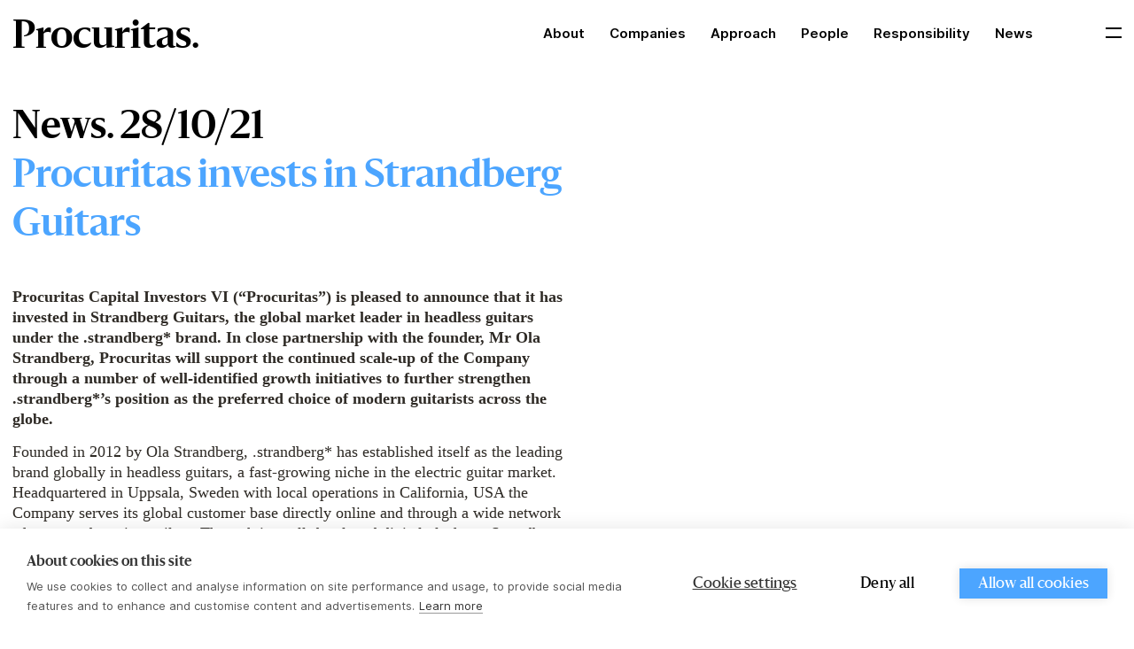

--- FILE ---
content_type: text/css
request_url: https://www.procuritas.com/app/litespeed/css/d4eeb1b0231eacb874c6d4b390de6515.css?ver=fb5b1
body_size: 34164
content:
img:is([sizes=auto i],[sizes^="auto," i]){contain-intrinsic-size:3000px 1500px}.wp-block-accordion{box-sizing:border-box}.wp-block-accordion-item.is-open>.wp-block-accordion-heading .wp-block-accordion-heading__toggle-icon{transform:rotate(45deg)}@media (prefers-reduced-motion:no-preference){.wp-block-accordion-item{transition:grid-template-rows .3s ease-out}.wp-block-accordion-item>.wp-block-accordion-heading .wp-block-accordion-heading__toggle-icon{transition:transform .2s ease-in-out}}.wp-block-accordion-heading{margin:0}.wp-block-accordion-heading__toggle{align-items:center;background-color:inherit!important;border:none;color:inherit!important;cursor:pointer;display:flex;font-family:inherit;font-size:inherit;font-style:inherit;font-weight:inherit;letter-spacing:inherit;line-height:inherit;overflow:hidden;padding:var(--wp--preset--spacing--20,1em) 0;text-align:inherit;text-decoration:inherit;text-transform:inherit;width:100%;word-spacing:inherit}.wp-block-accordion-heading__toggle:not(:focus-visible){outline:none}.wp-block-accordion-heading__toggle:focus,.wp-block-accordion-heading__toggle:hover{background-color:inherit!important;border:none;box-shadow:none;color:inherit;padding:var(--wp--preset--spacing--20,1em) 0;text-decoration:none}.wp-block-accordion-heading__toggle:focus-visible{outline:auto;outline-offset:0}.wp-block-accordion-heading__toggle:hover .wp-block-accordion-heading__toggle-title{text-decoration:underline}.wp-block-accordion-heading__toggle-title{flex:1}.wp-block-accordion-heading__toggle-icon{align-items:center;display:flex;height:1.2em;justify-content:center;width:1.2em}.wp-block-accordion-panel[aria-hidden=true],.wp-block-accordion-panel[inert]{display:none;margin-block-start:0}.wp-block-archives{box-sizing:border-box}.wp-block-archives-dropdown label{display:block}.wp-block-avatar{line-height:0}.wp-block-avatar,.wp-block-avatar img{box-sizing:border-box}.wp-block-avatar.aligncenter{text-align:center}.wp-block-audio{box-sizing:border-box}.wp-block-audio :where(figcaption){margin-bottom:1em;margin-top:.5em}.wp-block-audio audio{min-width:300px;width:100%}.wp-block-breadcrumbs{box-sizing:border-box}.wp-block-breadcrumbs ol{flex-wrap:wrap;list-style:none}.wp-block-breadcrumbs li,.wp-block-breadcrumbs ol{align-items:center;display:flex;margin:0;padding:0}.wp-block-breadcrumbs li:not(:last-child):after{content:var(--separator,"/");margin:0 .5em;opacity:.7}.wp-block-breadcrumbs span{color:inherit}.wp-block-button__link{align-content:center;box-sizing:border-box;cursor:pointer;display:inline-block;height:100%;text-align:center;word-break:break-word}.wp-block-button__link.aligncenter{text-align:center}.wp-block-button__link.alignright{text-align:right}:where(.wp-block-button__link){border-radius:9999px;box-shadow:none;padding:calc(.667em + 2px) calc(1.333em + 2px);text-decoration:none}.wp-block-button[style*=text-decoration] .wp-block-button__link{text-decoration:inherit}.wp-block-buttons>.wp-block-button.has-custom-width{max-width:none}.wp-block-buttons>.wp-block-button.has-custom-width .wp-block-button__link{width:100%}.wp-block-buttons>.wp-block-button.has-custom-font-size .wp-block-button__link{font-size:inherit}.wp-block-buttons>.wp-block-button.wp-block-button__width-25{width:calc(25% - var(--wp--style--block-gap, .5em)*.75)}.wp-block-buttons>.wp-block-button.wp-block-button__width-50{width:calc(50% - var(--wp--style--block-gap, .5em)*.5)}.wp-block-buttons>.wp-block-button.wp-block-button__width-75{width:calc(75% - var(--wp--style--block-gap, .5em)*.25)}.wp-block-buttons>.wp-block-button.wp-block-button__width-100{flex-basis:100%;width:100%}.wp-block-buttons.is-vertical>.wp-block-button.wp-block-button__width-25{width:25%}.wp-block-buttons.is-vertical>.wp-block-button.wp-block-button__width-50{width:50%}.wp-block-buttons.is-vertical>.wp-block-button.wp-block-button__width-75{width:75%}.wp-block-button.is-style-squared,.wp-block-button__link.wp-block-button.is-style-squared{border-radius:0}.wp-block-button.no-border-radius,.wp-block-button__link.no-border-radius{border-radius:0!important}:root :where(.wp-block-button .wp-block-button__link.is-style-outline),:root :where(.wp-block-button.is-style-outline>.wp-block-button__link){border:2px solid;padding:.667em 1.333em}:root :where(.wp-block-button .wp-block-button__link.is-style-outline:not(.has-text-color)),:root :where(.wp-block-button.is-style-outline>.wp-block-button__link:not(.has-text-color)){color:currentColor}:root :where(.wp-block-button .wp-block-button__link.is-style-outline:not(.has-background)),:root :where(.wp-block-button.is-style-outline>.wp-block-button__link:not(.has-background)){background-color:initial;background-image:none}.wp-block-buttons{box-sizing:border-box}.wp-block-buttons.is-vertical{flex-direction:column}.wp-block-buttons.is-vertical>.wp-block-button:last-child{margin-bottom:0}.wp-block-buttons>.wp-block-button{display:inline-block;margin:0}.wp-block-buttons.is-content-justification-left{justify-content:flex-start}.wp-block-buttons.is-content-justification-left.is-vertical{align-items:flex-start}.wp-block-buttons.is-content-justification-center{justify-content:center}.wp-block-buttons.is-content-justification-center.is-vertical{align-items:center}.wp-block-buttons.is-content-justification-right{justify-content:flex-end}.wp-block-buttons.is-content-justification-right.is-vertical{align-items:flex-end}.wp-block-buttons.is-content-justification-space-between{justify-content:space-between}.wp-block-buttons.aligncenter{text-align:center}.wp-block-buttons:not(.is-content-justification-space-between,.is-content-justification-right,.is-content-justification-left,.is-content-justification-center) .wp-block-button.aligncenter{margin-left:auto;margin-right:auto;width:100%}.wp-block-buttons[style*=text-decoration] .wp-block-button,.wp-block-buttons[style*=text-decoration] .wp-block-button__link{text-decoration:inherit}.wp-block-buttons.has-custom-font-size .wp-block-button__link{font-size:inherit}.wp-block-buttons .wp-block-button__link{width:100%}.wp-block-button.aligncenter,.wp-block-calendar{text-align:center}.wp-block-calendar td,.wp-block-calendar th{border:1px solid;padding:.25em}.wp-block-calendar th{font-weight:400}.wp-block-calendar caption{background-color:inherit}.wp-block-calendar table{border-collapse:collapse;width:100%}.wp-block-calendar table.has-background th{background-color:inherit}.wp-block-calendar table.has-text-color th{color:inherit}.wp-block-calendar :where(table:not(.has-text-color)){color:#40464d}.wp-block-calendar :where(table:not(.has-text-color)) td,.wp-block-calendar :where(table:not(.has-text-color)) th{border-color:#ddd}:where(.wp-block-calendar table:not(.has-background) th){background:#ddd}.wp-block-categories{box-sizing:border-box}.wp-block-categories.alignleft{margin-right:2em}.wp-block-categories.alignright{margin-left:2em}.wp-block-categories.wp-block-categories-dropdown.aligncenter{text-align:center}.wp-block-categories .wp-block-categories__label{display:block;width:100%}.wp-block-code{box-sizing:border-box}.wp-block-code code{/*!rtl:begin:ignore*/direction:ltr;display:block;font-family:inherit;overflow-wrap:break-word;text-align:initial;white-space:pre-wrap /*!rtl:end:ignore*/}.wp-block-columns{box-sizing:border-box;display:flex;flex-wrap:wrap!important}@media (min-width:782px){.wp-block-columns{flex-wrap:nowrap!important}}.wp-block-columns{align-items:normal!important}.wp-block-columns.are-vertically-aligned-top{align-items:flex-start}.wp-block-columns.are-vertically-aligned-center{align-items:center}.wp-block-columns.are-vertically-aligned-bottom{align-items:flex-end}@media (max-width:781px){.wp-block-columns:not(.is-not-stacked-on-mobile)>.wp-block-column{flex-basis:100%!important}}@media (min-width:782px){.wp-block-columns:not(.is-not-stacked-on-mobile)>.wp-block-column{flex-basis:0%;flex-grow:1}.wp-block-columns:not(.is-not-stacked-on-mobile)>.wp-block-column[style*=flex-basis]{flex-grow:0}}.wp-block-columns.is-not-stacked-on-mobile{flex-wrap:nowrap!important}.wp-block-columns.is-not-stacked-on-mobile>.wp-block-column{flex-basis:0%;flex-grow:1}.wp-block-columns.is-not-stacked-on-mobile>.wp-block-column[style*=flex-basis]{flex-grow:0}:where(.wp-block-columns){margin-bottom:1.75em}:where(.wp-block-columns.has-background){padding:1.25em 2.375em}.wp-block-column{flex-grow:1;min-width:0;overflow-wrap:break-word;word-break:break-word}.wp-block-column.is-vertically-aligned-top{align-self:flex-start}.wp-block-column.is-vertically-aligned-center{align-self:center}.wp-block-column.is-vertically-aligned-bottom{align-self:flex-end}.wp-block-column.is-vertically-aligned-stretch{align-self:stretch}.wp-block-column.is-vertically-aligned-bottom,.wp-block-column.is-vertically-aligned-center,.wp-block-column.is-vertically-aligned-top{width:100%}.wp-block-post-comments{box-sizing:border-box}.wp-block-post-comments .alignleft{float:left}.wp-block-post-comments .alignright{float:right}.wp-block-post-comments .navigation:after{clear:both;content:"";display:table}.wp-block-post-comments .commentlist{clear:both;list-style:none;margin:0;padding:0}.wp-block-post-comments .commentlist .comment{min-height:2.25em;padding-left:3.25em}.wp-block-post-comments .commentlist .comment p{font-size:1em;line-height:1.8;margin:1em 0}.wp-block-post-comments .commentlist .children{list-style:none;margin:0;padding:0}.wp-block-post-comments .comment-author{line-height:1.5}.wp-block-post-comments .comment-author .avatar{border-radius:1.5em;display:block;float:left;height:2.5em;margin-right:.75em;margin-top:.5em;width:2.5em}.wp-block-post-comments .comment-author cite{font-style:normal}.wp-block-post-comments .comment-meta{font-size:.875em;line-height:1.5}.wp-block-post-comments .comment-meta b{font-weight:400}.wp-block-post-comments .comment-meta .comment-awaiting-moderation{display:block;margin-bottom:1em;margin-top:1em}.wp-block-post-comments .comment-body .commentmetadata{font-size:.875em}.wp-block-post-comments .comment-form-author label,.wp-block-post-comments .comment-form-comment label,.wp-block-post-comments .comment-form-email label,.wp-block-post-comments .comment-form-url label{display:block;margin-bottom:.25em}.wp-block-post-comments .comment-form input:not([type=submit]):not([type=checkbox]),.wp-block-post-comments .comment-form textarea{box-sizing:border-box;display:block;width:100%}.wp-block-post-comments .comment-form-cookies-consent{display:flex;gap:.25em}.wp-block-post-comments .comment-form-cookies-consent #wp-comment-cookies-consent{margin-top:.35em}.wp-block-post-comments .comment-reply-title{margin-bottom:0}.wp-block-post-comments .comment-reply-title :where(small){font-size:var(--wp--preset--font-size--medium,smaller);margin-left:.5em}.wp-block-post-comments .reply{font-size:.875em;margin-bottom:1.4em}.wp-block-post-comments input:not([type=submit]),.wp-block-post-comments textarea{border:1px solid #949494;font-family:inherit;font-size:1em}.wp-block-post-comments input:not([type=submit]):not([type=checkbox]),.wp-block-post-comments textarea{padding:calc(.667em + 2px)}:where(.wp-block-post-comments input[type=submit]){border:none}.wp-block-comments{box-sizing:border-box}.wp-block-comments-pagination>.wp-block-comments-pagination-next,.wp-block-comments-pagination>.wp-block-comments-pagination-numbers,.wp-block-comments-pagination>.wp-block-comments-pagination-previous{font-size:inherit}.wp-block-comments-pagination .wp-block-comments-pagination-previous-arrow{display:inline-block;margin-right:1ch}.wp-block-comments-pagination .wp-block-comments-pagination-previous-arrow:not(.is-arrow-chevron){transform:scaleX(1)}.wp-block-comments-pagination .wp-block-comments-pagination-next-arrow{display:inline-block;margin-left:1ch}.wp-block-comments-pagination .wp-block-comments-pagination-next-arrow:not(.is-arrow-chevron){transform:scaleX(1)}.wp-block-comments-pagination.aligncenter{justify-content:center}.wp-block-comment-template{box-sizing:border-box;list-style:none;margin-bottom:0;max-width:100%;padding:0}.wp-block-comment-template li{clear:both}.wp-block-comment-template ol{list-style:none;margin-bottom:0;max-width:100%;padding-left:2rem}.wp-block-comment-template.alignleft{float:left}.wp-block-comment-template.aligncenter{margin-left:auto;margin-right:auto;width:fit-content}.wp-block-comment-template.alignright{float:right}.wp-block-comment-date{box-sizing:border-box}.comment-awaiting-moderation{display:block;font-size:.875em;line-height:1.5}.wp-block-comment-author-name,.wp-block-comment-content,.wp-block-comment-edit-link,.wp-block-comment-reply-link{box-sizing:border-box}.wp-block-cover,.wp-block-cover-image{align-items:center;background-position:50%;box-sizing:border-box;display:flex;justify-content:center;min-height:430px;overflow:hidden;overflow:clip;padding:1em;position:relative}.wp-block-cover .has-background-dim:not([class*=-background-color]),.wp-block-cover-image .has-background-dim:not([class*=-background-color]),.wp-block-cover-image.has-background-dim:not([class*=-background-color]),.wp-block-cover.has-background-dim:not([class*=-background-color]){background-color:#000}.wp-block-cover .has-background-dim.has-background-gradient,.wp-block-cover-image .has-background-dim.has-background-gradient{background-color:initial}.wp-block-cover-image.has-background-dim:before,.wp-block-cover.has-background-dim:before{background-color:inherit;content:""}.wp-block-cover .wp-block-cover__background,.wp-block-cover .wp-block-cover__gradient-background,.wp-block-cover-image .wp-block-cover__background,.wp-block-cover-image .wp-block-cover__gradient-background,.wp-block-cover-image.has-background-dim:not(.has-background-gradient):before,.wp-block-cover.has-background-dim:not(.has-background-gradient):before{bottom:0;left:0;opacity:.5;position:absolute;right:0;top:0}.wp-block-cover-image.has-background-dim.has-background-dim-10 .wp-block-cover__background,.wp-block-cover-image.has-background-dim.has-background-dim-10 .wp-block-cover__gradient-background,.wp-block-cover-image.has-background-dim.has-background-dim-10:not(.has-background-gradient):before,.wp-block-cover.has-background-dim.has-background-dim-10 .wp-block-cover__background,.wp-block-cover.has-background-dim.has-background-dim-10 .wp-block-cover__gradient-background,.wp-block-cover.has-background-dim.has-background-dim-10:not(.has-background-gradient):before{opacity:.1}.wp-block-cover-image.has-background-dim.has-background-dim-20 .wp-block-cover__background,.wp-block-cover-image.has-background-dim.has-background-dim-20 .wp-block-cover__gradient-background,.wp-block-cover-image.has-background-dim.has-background-dim-20:not(.has-background-gradient):before,.wp-block-cover.has-background-dim.has-background-dim-20 .wp-block-cover__background,.wp-block-cover.has-background-dim.has-background-dim-20 .wp-block-cover__gradient-background,.wp-block-cover.has-background-dim.has-background-dim-20:not(.has-background-gradient):before{opacity:.2}.wp-block-cover-image.has-background-dim.has-background-dim-30 .wp-block-cover__background,.wp-block-cover-image.has-background-dim.has-background-dim-30 .wp-block-cover__gradient-background,.wp-block-cover-image.has-background-dim.has-background-dim-30:not(.has-background-gradient):before,.wp-block-cover.has-background-dim.has-background-dim-30 .wp-block-cover__background,.wp-block-cover.has-background-dim.has-background-dim-30 .wp-block-cover__gradient-background,.wp-block-cover.has-background-dim.has-background-dim-30:not(.has-background-gradient):before{opacity:.3}.wp-block-cover-image.has-background-dim.has-background-dim-40 .wp-block-cover__background,.wp-block-cover-image.has-background-dim.has-background-dim-40 .wp-block-cover__gradient-background,.wp-block-cover-image.has-background-dim.has-background-dim-40:not(.has-background-gradient):before,.wp-block-cover.has-background-dim.has-background-dim-40 .wp-block-cover__background,.wp-block-cover.has-background-dim.has-background-dim-40 .wp-block-cover__gradient-background,.wp-block-cover.has-background-dim.has-background-dim-40:not(.has-background-gradient):before{opacity:.4}.wp-block-cover-image.has-background-dim.has-background-dim-50 .wp-block-cover__background,.wp-block-cover-image.has-background-dim.has-background-dim-50 .wp-block-cover__gradient-background,.wp-block-cover-image.has-background-dim.has-background-dim-50:not(.has-background-gradient):before,.wp-block-cover.has-background-dim.has-background-dim-50 .wp-block-cover__background,.wp-block-cover.has-background-dim.has-background-dim-50 .wp-block-cover__gradient-background,.wp-block-cover.has-background-dim.has-background-dim-50:not(.has-background-gradient):before{opacity:.5}.wp-block-cover-image.has-background-dim.has-background-dim-60 .wp-block-cover__background,.wp-block-cover-image.has-background-dim.has-background-dim-60 .wp-block-cover__gradient-background,.wp-block-cover-image.has-background-dim.has-background-dim-60:not(.has-background-gradient):before,.wp-block-cover.has-background-dim.has-background-dim-60 .wp-block-cover__background,.wp-block-cover.has-background-dim.has-background-dim-60 .wp-block-cover__gradient-background,.wp-block-cover.has-background-dim.has-background-dim-60:not(.has-background-gradient):before{opacity:.6}.wp-block-cover-image.has-background-dim.has-background-dim-70 .wp-block-cover__background,.wp-block-cover-image.has-background-dim.has-background-dim-70 .wp-block-cover__gradient-background,.wp-block-cover-image.has-background-dim.has-background-dim-70:not(.has-background-gradient):before,.wp-block-cover.has-background-dim.has-background-dim-70 .wp-block-cover__background,.wp-block-cover.has-background-dim.has-background-dim-70 .wp-block-cover__gradient-background,.wp-block-cover.has-background-dim.has-background-dim-70:not(.has-background-gradient):before{opacity:.7}.wp-block-cover-image.has-background-dim.has-background-dim-80 .wp-block-cover__background,.wp-block-cover-image.has-background-dim.has-background-dim-80 .wp-block-cover__gradient-background,.wp-block-cover-image.has-background-dim.has-background-dim-80:not(.has-background-gradient):before,.wp-block-cover.has-background-dim.has-background-dim-80 .wp-block-cover__background,.wp-block-cover.has-background-dim.has-background-dim-80 .wp-block-cover__gradient-background,.wp-block-cover.has-background-dim.has-background-dim-80:not(.has-background-gradient):before{opacity:.8}.wp-block-cover-image.has-background-dim.has-background-dim-90 .wp-block-cover__background,.wp-block-cover-image.has-background-dim.has-background-dim-90 .wp-block-cover__gradient-background,.wp-block-cover-image.has-background-dim.has-background-dim-90:not(.has-background-gradient):before,.wp-block-cover.has-background-dim.has-background-dim-90 .wp-block-cover__background,.wp-block-cover.has-background-dim.has-background-dim-90 .wp-block-cover__gradient-background,.wp-block-cover.has-background-dim.has-background-dim-90:not(.has-background-gradient):before{opacity:.9}.wp-block-cover-image.has-background-dim.has-background-dim-100 .wp-block-cover__background,.wp-block-cover-image.has-background-dim.has-background-dim-100 .wp-block-cover__gradient-background,.wp-block-cover-image.has-background-dim.has-background-dim-100:not(.has-background-gradient):before,.wp-block-cover.has-background-dim.has-background-dim-100 .wp-block-cover__background,.wp-block-cover.has-background-dim.has-background-dim-100 .wp-block-cover__gradient-background,.wp-block-cover.has-background-dim.has-background-dim-100:not(.has-background-gradient):before{opacity:1}.wp-block-cover .wp-block-cover__background.has-background-dim.has-background-dim-0,.wp-block-cover .wp-block-cover__gradient-background.has-background-dim.has-background-dim-0,.wp-block-cover-image .wp-block-cover__background.has-background-dim.has-background-dim-0,.wp-block-cover-image .wp-block-cover__gradient-background.has-background-dim.has-background-dim-0{opacity:0}.wp-block-cover .wp-block-cover__background.has-background-dim.has-background-dim-10,.wp-block-cover .wp-block-cover__gradient-background.has-background-dim.has-background-dim-10,.wp-block-cover-image .wp-block-cover__background.has-background-dim.has-background-dim-10,.wp-block-cover-image .wp-block-cover__gradient-background.has-background-dim.has-background-dim-10{opacity:.1}.wp-block-cover .wp-block-cover__background.has-background-dim.has-background-dim-20,.wp-block-cover .wp-block-cover__gradient-background.has-background-dim.has-background-dim-20,.wp-block-cover-image .wp-block-cover__background.has-background-dim.has-background-dim-20,.wp-block-cover-image .wp-block-cover__gradient-background.has-background-dim.has-background-dim-20{opacity:.2}.wp-block-cover .wp-block-cover__background.has-background-dim.has-background-dim-30,.wp-block-cover .wp-block-cover__gradient-background.has-background-dim.has-background-dim-30,.wp-block-cover-image .wp-block-cover__background.has-background-dim.has-background-dim-30,.wp-block-cover-image .wp-block-cover__gradient-background.has-background-dim.has-background-dim-30{opacity:.3}.wp-block-cover .wp-block-cover__background.has-background-dim.has-background-dim-40,.wp-block-cover .wp-block-cover__gradient-background.has-background-dim.has-background-dim-40,.wp-block-cover-image .wp-block-cover__background.has-background-dim.has-background-dim-40,.wp-block-cover-image .wp-block-cover__gradient-background.has-background-dim.has-background-dim-40{opacity:.4}.wp-block-cover .wp-block-cover__background.has-background-dim.has-background-dim-50,.wp-block-cover .wp-block-cover__gradient-background.has-background-dim.has-background-dim-50,.wp-block-cover-image .wp-block-cover__background.has-background-dim.has-background-dim-50,.wp-block-cover-image .wp-block-cover__gradient-background.has-background-dim.has-background-dim-50{opacity:.5}.wp-block-cover .wp-block-cover__background.has-background-dim.has-background-dim-60,.wp-block-cover .wp-block-cover__gradient-background.has-background-dim.has-background-dim-60,.wp-block-cover-image .wp-block-cover__background.has-background-dim.has-background-dim-60,.wp-block-cover-image .wp-block-cover__gradient-background.has-background-dim.has-background-dim-60{opacity:.6}.wp-block-cover .wp-block-cover__background.has-background-dim.has-background-dim-70,.wp-block-cover .wp-block-cover__gradient-background.has-background-dim.has-background-dim-70,.wp-block-cover-image .wp-block-cover__background.has-background-dim.has-background-dim-70,.wp-block-cover-image .wp-block-cover__gradient-background.has-background-dim.has-background-dim-70{opacity:.7}.wp-block-cover .wp-block-cover__background.has-background-dim.has-background-dim-80,.wp-block-cover .wp-block-cover__gradient-background.has-background-dim.has-background-dim-80,.wp-block-cover-image .wp-block-cover__background.has-background-dim.has-background-dim-80,.wp-block-cover-image .wp-block-cover__gradient-background.has-background-dim.has-background-dim-80{opacity:.8}.wp-block-cover .wp-block-cover__background.has-background-dim.has-background-dim-90,.wp-block-cover .wp-block-cover__gradient-background.has-background-dim.has-background-dim-90,.wp-block-cover-image .wp-block-cover__background.has-background-dim.has-background-dim-90,.wp-block-cover-image .wp-block-cover__gradient-background.has-background-dim.has-background-dim-90{opacity:.9}.wp-block-cover .wp-block-cover__background.has-background-dim.has-background-dim-100,.wp-block-cover .wp-block-cover__gradient-background.has-background-dim.has-background-dim-100,.wp-block-cover-image .wp-block-cover__background.has-background-dim.has-background-dim-100,.wp-block-cover-image .wp-block-cover__gradient-background.has-background-dim.has-background-dim-100{opacity:1}.wp-block-cover-image.alignleft,.wp-block-cover-image.alignright,.wp-block-cover.alignleft,.wp-block-cover.alignright{max-width:420px;width:100%}.wp-block-cover-image.aligncenter,.wp-block-cover-image.alignleft,.wp-block-cover-image.alignright,.wp-block-cover.aligncenter,.wp-block-cover.alignleft,.wp-block-cover.alignright{display:flex}.wp-block-cover .wp-block-cover__inner-container,.wp-block-cover-image .wp-block-cover__inner-container{color:inherit;position:relative;width:100%}.wp-block-cover-image.is-position-top-left,.wp-block-cover.is-position-top-left{align-items:flex-start;justify-content:flex-start}.wp-block-cover-image.is-position-top-center,.wp-block-cover.is-position-top-center{align-items:flex-start;justify-content:center}.wp-block-cover-image.is-position-top-right,.wp-block-cover.is-position-top-right{align-items:flex-start;justify-content:flex-end}.wp-block-cover-image.is-position-center-left,.wp-block-cover.is-position-center-left{align-items:center;justify-content:flex-start}.wp-block-cover-image.is-position-center-center,.wp-block-cover.is-position-center-center{align-items:center;justify-content:center}.wp-block-cover-image.is-position-center-right,.wp-block-cover.is-position-center-right{align-items:center;justify-content:flex-end}.wp-block-cover-image.is-position-bottom-left,.wp-block-cover.is-position-bottom-left{align-items:flex-end;justify-content:flex-start}.wp-block-cover-image.is-position-bottom-center,.wp-block-cover.is-position-bottom-center{align-items:flex-end;justify-content:center}.wp-block-cover-image.is-position-bottom-right,.wp-block-cover.is-position-bottom-right{align-items:flex-end;justify-content:flex-end}.wp-block-cover-image.has-custom-content-position.has-custom-content-position .wp-block-cover__inner-container,.wp-block-cover.has-custom-content-position.has-custom-content-position .wp-block-cover__inner-container{margin:0}.wp-block-cover-image.has-custom-content-position.has-custom-content-position.is-position-bottom-left .wp-block-cover__inner-container,.wp-block-cover-image.has-custom-content-position.has-custom-content-position.is-position-bottom-right .wp-block-cover__inner-container,.wp-block-cover-image.has-custom-content-position.has-custom-content-position.is-position-center-left .wp-block-cover__inner-container,.wp-block-cover-image.has-custom-content-position.has-custom-content-position.is-position-center-right .wp-block-cover__inner-container,.wp-block-cover-image.has-custom-content-position.has-custom-content-position.is-position-top-left .wp-block-cover__inner-container,.wp-block-cover-image.has-custom-content-position.has-custom-content-position.is-position-top-right .wp-block-cover__inner-container,.wp-block-cover.has-custom-content-position.has-custom-content-position.is-position-bottom-left .wp-block-cover__inner-container,.wp-block-cover.has-custom-content-position.has-custom-content-position.is-position-bottom-right .wp-block-cover__inner-container,.wp-block-cover.has-custom-content-position.has-custom-content-position.is-position-center-left .wp-block-cover__inner-container,.wp-block-cover.has-custom-content-position.has-custom-content-position.is-position-center-right .wp-block-cover__inner-container,.wp-block-cover.has-custom-content-position.has-custom-content-position.is-position-top-left .wp-block-cover__inner-container,.wp-block-cover.has-custom-content-position.has-custom-content-position.is-position-top-right .wp-block-cover__inner-container{margin:0;width:auto}.wp-block-cover .wp-block-cover__image-background,.wp-block-cover video.wp-block-cover__video-background,.wp-block-cover-image .wp-block-cover__image-background,.wp-block-cover-image video.wp-block-cover__video-background{border:none;bottom:0;box-shadow:none;height:100%;left:0;margin:0;max-height:none;max-width:none;object-fit:cover;outline:none;padding:0;position:absolute;right:0;top:0;width:100%}.wp-block-cover-image.has-parallax,.wp-block-cover.has-parallax,.wp-block-cover__image-background.has-parallax,video.wp-block-cover__video-background.has-parallax{background-attachment:fixed;background-repeat:no-repeat;background-size:cover}@supports (-webkit-touch-callout:inherit){.wp-block-cover-image.has-parallax,.wp-block-cover.has-parallax,.wp-block-cover__image-background.has-parallax,video.wp-block-cover__video-background.has-parallax{background-attachment:scroll}}@media (prefers-reduced-motion:reduce){.wp-block-cover-image.has-parallax,.wp-block-cover.has-parallax,.wp-block-cover__image-background.has-parallax,video.wp-block-cover__video-background.has-parallax{background-attachment:scroll}}.wp-block-cover-image.is-repeated,.wp-block-cover.is-repeated,.wp-block-cover__image-background.is-repeated,video.wp-block-cover__video-background.is-repeated{background-repeat:repeat;background-size:auto}.wp-block-cover-image-text,.wp-block-cover-image-text a,.wp-block-cover-image-text a:active,.wp-block-cover-image-text a:focus,.wp-block-cover-image-text a:hover,.wp-block-cover-text,.wp-block-cover-text a,.wp-block-cover-text a:active,.wp-block-cover-text a:focus,.wp-block-cover-text a:hover,section.wp-block-cover-image h2,section.wp-block-cover-image h2 a,section.wp-block-cover-image h2 a:active,section.wp-block-cover-image h2 a:focus,section.wp-block-cover-image h2 a:hover{color:#fff}.wp-block-cover-image .wp-block-cover.has-left-content{justify-content:flex-start}.wp-block-cover-image .wp-block-cover.has-right-content{justify-content:flex-end}.wp-block-cover-image.has-left-content .wp-block-cover-image-text,.wp-block-cover.has-left-content .wp-block-cover-text,section.wp-block-cover-image.has-left-content>h2{margin-left:0;text-align:left}.wp-block-cover-image.has-right-content .wp-block-cover-image-text,.wp-block-cover.has-right-content .wp-block-cover-text,section.wp-block-cover-image.has-right-content>h2{margin-right:0;text-align:right}.wp-block-cover .wp-block-cover-text,.wp-block-cover-image .wp-block-cover-image-text,section.wp-block-cover-image>h2{font-size:2em;line-height:1.25;margin-bottom:0;max-width:840px;padding:.44em;text-align:center;z-index:1}:where(.wp-block-cover-image:not(.has-text-color)),:where(.wp-block-cover:not(.has-text-color)){color:#fff}:where(.wp-block-cover-image.is-light:not(.has-text-color)),:where(.wp-block-cover.is-light:not(.has-text-color)){color:#000}:root :where(.wp-block-cover h1:not(.has-text-color)),:root :where(.wp-block-cover h2:not(.has-text-color)),:root :where(.wp-block-cover h3:not(.has-text-color)),:root :where(.wp-block-cover h4:not(.has-text-color)),:root :where(.wp-block-cover h5:not(.has-text-color)),:root :where(.wp-block-cover h6:not(.has-text-color)),:root :where(.wp-block-cover p:not(.has-text-color)){color:inherit}body:not(.editor-styles-wrapper) .wp-block-cover:not(.wp-block-cover:has(.wp-block-cover__background+.wp-block-cover__inner-container)) .wp-block-cover__image-background,body:not(.editor-styles-wrapper) .wp-block-cover:not(.wp-block-cover:has(.wp-block-cover__background+.wp-block-cover__inner-container)) .wp-block-cover__video-background{z-index:0}body:not(.editor-styles-wrapper) .wp-block-cover:not(.wp-block-cover:has(.wp-block-cover__background+.wp-block-cover__inner-container)) .wp-block-cover__background,body:not(.editor-styles-wrapper) .wp-block-cover:not(.wp-block-cover:has(.wp-block-cover__background+.wp-block-cover__inner-container)) .wp-block-cover__gradient-background,body:not(.editor-styles-wrapper) .wp-block-cover:not(.wp-block-cover:has(.wp-block-cover__background+.wp-block-cover__inner-container)) .wp-block-cover__inner-container,body:not(.editor-styles-wrapper) .wp-block-cover:not(.wp-block-cover:has(.wp-block-cover__background+.wp-block-cover__inner-container)).has-background-dim:not(.has-background-gradient):before{z-index:1}.has-modal-open body:not(.editor-styles-wrapper) .wp-block-cover:not(.wp-block-cover:has(.wp-block-cover__background+.wp-block-cover__inner-container)) .wp-block-cover__inner-container{z-index:auto}.wp-block-details{box-sizing:border-box}.wp-block-details summary{cursor:pointer}.wp-block-embed.alignleft,.wp-block-embed.alignright,.wp-block[data-align=left]>[data-type="core/embed"],.wp-block[data-align=right]>[data-type="core/embed"]{max-width:360px;width:100%}.wp-block-embed.alignleft .wp-block-embed__wrapper,.wp-block-embed.alignright .wp-block-embed__wrapper,.wp-block[data-align=left]>[data-type="core/embed"] .wp-block-embed__wrapper,.wp-block[data-align=right]>[data-type="core/embed"] .wp-block-embed__wrapper{min-width:280px}.wp-block-cover .wp-block-embed{min-height:240px;min-width:320px}.wp-block-embed{overflow-wrap:break-word}.wp-block-embed :where(figcaption){margin-bottom:1em;margin-top:.5em}.wp-block-embed iframe{max-width:100%}.wp-block-embed__wrapper{position:relative}.wp-embed-responsive .wp-has-aspect-ratio .wp-block-embed__wrapper:before{content:"";display:block;padding-top:50%}.wp-embed-responsive .wp-has-aspect-ratio iframe{bottom:0;height:100%;left:0;position:absolute;right:0;top:0;width:100%}.wp-embed-responsive .wp-embed-aspect-21-9 .wp-block-embed__wrapper:before{padding-top:42.85%}.wp-embed-responsive .wp-embed-aspect-18-9 .wp-block-embed__wrapper:before{padding-top:50%}.wp-embed-responsive .wp-embed-aspect-16-9 .wp-block-embed__wrapper:before{padding-top:56.25%}.wp-embed-responsive .wp-embed-aspect-4-3 .wp-block-embed__wrapper:before{padding-top:75%}.wp-embed-responsive .wp-embed-aspect-1-1 .wp-block-embed__wrapper:before{padding-top:100%}.wp-embed-responsive .wp-embed-aspect-9-16 .wp-block-embed__wrapper:before{padding-top:177.77%}.wp-embed-responsive .wp-embed-aspect-1-2 .wp-block-embed__wrapper:before{padding-top:200%}.wp-block-file{box-sizing:border-box}.wp-block-file:not(.wp-element-button){font-size:.8em}.wp-block-file.aligncenter{text-align:center}.wp-block-file.alignright{text-align:right}.wp-block-file *+.wp-block-file__button{margin-left:.75em}:where(.wp-block-file){margin-bottom:1.5em}.wp-block-file__embed{margin-bottom:1em}:where(.wp-block-file__button){border-radius:2em;display:inline-block;padding:.5em 1em}:where(.wp-block-file__button):where(a):active,:where(.wp-block-file__button):where(a):focus,:where(.wp-block-file__button):where(a):hover,:where(.wp-block-file__button):where(a):visited{box-shadow:none;color:#fff;opacity:.85;text-decoration:none}.wp-block-form-input__label{display:flex;flex-direction:column;gap:.25em;margin-bottom:.5em;width:100%}.wp-block-form-input__label.is-label-inline{align-items:center;flex-direction:row;gap:.5em}.wp-block-form-input__label.is-label-inline .wp-block-form-input__label-content{margin-bottom:.5em}.wp-block-form-input__label:has(input[type=checkbox]){flex-direction:row;width:fit-content}.wp-block-form-input__label:has(input[type=checkbox]) .wp-block-form-input__label-content{margin:0}.wp-block-form-input__label:has(.wp-block-form-input__label-content+input[type=checkbox]){flex-direction:row-reverse}.wp-block-form-input__label-content{width:fit-content}:where(.wp-block-form-input__input){font-size:1em;margin-bottom:.5em;padding:0 .5em}:where(.wp-block-form-input__input)[type=date],:where(.wp-block-form-input__input)[type=datetime-local],:where(.wp-block-form-input__input)[type=datetime],:where(.wp-block-form-input__input)[type=email],:where(.wp-block-form-input__input)[type=month],:where(.wp-block-form-input__input)[type=number],:where(.wp-block-form-input__input)[type=password],:where(.wp-block-form-input__input)[type=search],:where(.wp-block-form-input__input)[type=tel],:where(.wp-block-form-input__input)[type=text],:where(.wp-block-form-input__input)[type=time],:where(.wp-block-form-input__input)[type=url],:where(.wp-block-form-input__input)[type=week]{border-style:solid;border-width:1px;line-height:2;min-height:2em}textarea.wp-block-form-input__input{min-height:10em}.blocks-gallery-grid:not(.has-nested-images),.wp-block-gallery:not(.has-nested-images){display:flex;flex-wrap:wrap;list-style-type:none;margin:0;padding:0}.blocks-gallery-grid:not(.has-nested-images) .blocks-gallery-image,.blocks-gallery-grid:not(.has-nested-images) .blocks-gallery-item,.wp-block-gallery:not(.has-nested-images) .blocks-gallery-image,.wp-block-gallery:not(.has-nested-images) .blocks-gallery-item{display:flex;flex-direction:column;flex-grow:1;justify-content:center;margin:0 1em 1em 0;position:relative;width:calc(50% - 1em)}.blocks-gallery-grid:not(.has-nested-images) .blocks-gallery-image:nth-of-type(2n),.blocks-gallery-grid:not(.has-nested-images) .blocks-gallery-item:nth-of-type(2n),.wp-block-gallery:not(.has-nested-images) .blocks-gallery-image:nth-of-type(2n),.wp-block-gallery:not(.has-nested-images) .blocks-gallery-item:nth-of-type(2n){margin-right:0}.blocks-gallery-grid:not(.has-nested-images) .blocks-gallery-image figure,.blocks-gallery-grid:not(.has-nested-images) .blocks-gallery-item figure,.wp-block-gallery:not(.has-nested-images) .blocks-gallery-image figure,.wp-block-gallery:not(.has-nested-images) .blocks-gallery-item figure{align-items:flex-end;display:flex;height:100%;justify-content:flex-start;margin:0}.blocks-gallery-grid:not(.has-nested-images) .blocks-gallery-image img,.blocks-gallery-grid:not(.has-nested-images) .blocks-gallery-item img,.wp-block-gallery:not(.has-nested-images) .blocks-gallery-image img,.wp-block-gallery:not(.has-nested-images) .blocks-gallery-item img{display:block;height:auto;max-width:100%;width:auto}.blocks-gallery-grid:not(.has-nested-images) .blocks-gallery-image figcaption,.blocks-gallery-grid:not(.has-nested-images) .blocks-gallery-item figcaption,.wp-block-gallery:not(.has-nested-images) .blocks-gallery-image figcaption,.wp-block-gallery:not(.has-nested-images) .blocks-gallery-item figcaption{background:linear-gradient(0deg,#000000b3,#0000004d 70%,#0000);bottom:0;box-sizing:border-box;color:#fff;font-size:.8em;margin:0;max-height:100%;overflow:auto;padding:3em .77em .7em;position:absolute;text-align:center;width:100%;z-index:2}.blocks-gallery-grid:not(.has-nested-images) .blocks-gallery-image figcaption img,.blocks-gallery-grid:not(.has-nested-images) .blocks-gallery-item figcaption img,.wp-block-gallery:not(.has-nested-images) .blocks-gallery-image figcaption img,.wp-block-gallery:not(.has-nested-images) .blocks-gallery-item figcaption img{display:inline}.blocks-gallery-grid:not(.has-nested-images) figcaption,.wp-block-gallery:not(.has-nested-images) figcaption{flex-grow:1}.blocks-gallery-grid:not(.has-nested-images).is-cropped .blocks-gallery-image a,.blocks-gallery-grid:not(.has-nested-images).is-cropped .blocks-gallery-image img,.blocks-gallery-grid:not(.has-nested-images).is-cropped .blocks-gallery-item a,.blocks-gallery-grid:not(.has-nested-images).is-cropped .blocks-gallery-item img,.wp-block-gallery:not(.has-nested-images).is-cropped .blocks-gallery-image a,.wp-block-gallery:not(.has-nested-images).is-cropped .blocks-gallery-image img,.wp-block-gallery:not(.has-nested-images).is-cropped .blocks-gallery-item a,.wp-block-gallery:not(.has-nested-images).is-cropped .blocks-gallery-item img{flex:1;height:100%;object-fit:cover;width:100%}.blocks-gallery-grid:not(.has-nested-images).columns-1 .blocks-gallery-image,.blocks-gallery-grid:not(.has-nested-images).columns-1 .blocks-gallery-item,.wp-block-gallery:not(.has-nested-images).columns-1 .blocks-gallery-image,.wp-block-gallery:not(.has-nested-images).columns-1 .blocks-gallery-item{margin-right:0;width:100%}@media (min-width:600px){.blocks-gallery-grid:not(.has-nested-images).columns-3 .blocks-gallery-image,.blocks-gallery-grid:not(.has-nested-images).columns-3 .blocks-gallery-item,.wp-block-gallery:not(.has-nested-images).columns-3 .blocks-gallery-image,.wp-block-gallery:not(.has-nested-images).columns-3 .blocks-gallery-item{margin-right:1em;width:calc(33.33333% - .66667em)}.blocks-gallery-grid:not(.has-nested-images).columns-4 .blocks-gallery-image,.blocks-gallery-grid:not(.has-nested-images).columns-4 .blocks-gallery-item,.wp-block-gallery:not(.has-nested-images).columns-4 .blocks-gallery-image,.wp-block-gallery:not(.has-nested-images).columns-4 .blocks-gallery-item{margin-right:1em;width:calc(25% - .75em)}.blocks-gallery-grid:not(.has-nested-images).columns-5 .blocks-gallery-image,.blocks-gallery-grid:not(.has-nested-images).columns-5 .blocks-gallery-item,.wp-block-gallery:not(.has-nested-images).columns-5 .blocks-gallery-image,.wp-block-gallery:not(.has-nested-images).columns-5 .blocks-gallery-item{margin-right:1em;width:calc(20% - .8em)}.blocks-gallery-grid:not(.has-nested-images).columns-6 .blocks-gallery-image,.blocks-gallery-grid:not(.has-nested-images).columns-6 .blocks-gallery-item,.wp-block-gallery:not(.has-nested-images).columns-6 .blocks-gallery-image,.wp-block-gallery:not(.has-nested-images).columns-6 .blocks-gallery-item{margin-right:1em;width:calc(16.66667% - .83333em)}.blocks-gallery-grid:not(.has-nested-images).columns-7 .blocks-gallery-image,.blocks-gallery-grid:not(.has-nested-images).columns-7 .blocks-gallery-item,.wp-block-gallery:not(.has-nested-images).columns-7 .blocks-gallery-image,.wp-block-gallery:not(.has-nested-images).columns-7 .blocks-gallery-item{margin-right:1em;width:calc(14.28571% - .85714em)}.blocks-gallery-grid:not(.has-nested-images).columns-8 .blocks-gallery-image,.blocks-gallery-grid:not(.has-nested-images).columns-8 .blocks-gallery-item,.wp-block-gallery:not(.has-nested-images).columns-8 .blocks-gallery-image,.wp-block-gallery:not(.has-nested-images).columns-8 .blocks-gallery-item{margin-right:1em;width:calc(12.5% - .875em)}.blocks-gallery-grid:not(.has-nested-images).columns-1 .blocks-gallery-image:nth-of-type(1n),.blocks-gallery-grid:not(.has-nested-images).columns-1 .blocks-gallery-item:nth-of-type(1n),.blocks-gallery-grid:not(.has-nested-images).columns-2 .blocks-gallery-image:nth-of-type(2n),.blocks-gallery-grid:not(.has-nested-images).columns-2 .blocks-gallery-item:nth-of-type(2n),.blocks-gallery-grid:not(.has-nested-images).columns-3 .blocks-gallery-image:nth-of-type(3n),.blocks-gallery-grid:not(.has-nested-images).columns-3 .blocks-gallery-item:nth-of-type(3n),.blocks-gallery-grid:not(.has-nested-images).columns-4 .blocks-gallery-image:nth-of-type(4n),.blocks-gallery-grid:not(.has-nested-images).columns-4 .blocks-gallery-item:nth-of-type(4n),.blocks-gallery-grid:not(.has-nested-images).columns-5 .blocks-gallery-image:nth-of-type(5n),.blocks-gallery-grid:not(.has-nested-images).columns-5 .blocks-gallery-item:nth-of-type(5n),.blocks-gallery-grid:not(.has-nested-images).columns-6 .blocks-gallery-image:nth-of-type(6n),.blocks-gallery-grid:not(.has-nested-images).columns-6 .blocks-gallery-item:nth-of-type(6n),.blocks-gallery-grid:not(.has-nested-images).columns-7 .blocks-gallery-image:nth-of-type(7n),.blocks-gallery-grid:not(.has-nested-images).columns-7 .blocks-gallery-item:nth-of-type(7n),.blocks-gallery-grid:not(.has-nested-images).columns-8 .blocks-gallery-image:nth-of-type(8n),.blocks-gallery-grid:not(.has-nested-images).columns-8 .blocks-gallery-item:nth-of-type(8n),.wp-block-gallery:not(.has-nested-images).columns-1 .blocks-gallery-image:nth-of-type(1n),.wp-block-gallery:not(.has-nested-images).columns-1 .blocks-gallery-item:nth-of-type(1n),.wp-block-gallery:not(.has-nested-images).columns-2 .blocks-gallery-image:nth-of-type(2n),.wp-block-gallery:not(.has-nested-images).columns-2 .blocks-gallery-item:nth-of-type(2n),.wp-block-gallery:not(.has-nested-images).columns-3 .blocks-gallery-image:nth-of-type(3n),.wp-block-gallery:not(.has-nested-images).columns-3 .blocks-gallery-item:nth-of-type(3n),.wp-block-gallery:not(.has-nested-images).columns-4 .blocks-gallery-image:nth-of-type(4n),.wp-block-gallery:not(.has-nested-images).columns-4 .blocks-gallery-item:nth-of-type(4n),.wp-block-gallery:not(.has-nested-images).columns-5 .blocks-gallery-image:nth-of-type(5n),.wp-block-gallery:not(.has-nested-images).columns-5 .blocks-gallery-item:nth-of-type(5n),.wp-block-gallery:not(.has-nested-images).columns-6 .blocks-gallery-image:nth-of-type(6n),.wp-block-gallery:not(.has-nested-images).columns-6 .blocks-gallery-item:nth-of-type(6n),.wp-block-gallery:not(.has-nested-images).columns-7 .blocks-gallery-image:nth-of-type(7n),.wp-block-gallery:not(.has-nested-images).columns-7 .blocks-gallery-item:nth-of-type(7n),.wp-block-gallery:not(.has-nested-images).columns-8 .blocks-gallery-image:nth-of-type(8n),.wp-block-gallery:not(.has-nested-images).columns-8 .blocks-gallery-item:nth-of-type(8n){margin-right:0}}.blocks-gallery-grid:not(.has-nested-images) .blocks-gallery-image:last-child,.blocks-gallery-grid:not(.has-nested-images) .blocks-gallery-item:last-child,.wp-block-gallery:not(.has-nested-images) .blocks-gallery-image:last-child,.wp-block-gallery:not(.has-nested-images) .blocks-gallery-item:last-child{margin-right:0}.blocks-gallery-grid:not(.has-nested-images).alignleft,.blocks-gallery-grid:not(.has-nested-images).alignright,.wp-block-gallery:not(.has-nested-images).alignleft,.wp-block-gallery:not(.has-nested-images).alignright{max-width:420px;width:100%}.blocks-gallery-grid:not(.has-nested-images).aligncenter .blocks-gallery-item figure,.wp-block-gallery:not(.has-nested-images).aligncenter .blocks-gallery-item figure{justify-content:center}.wp-block-gallery:not(.is-cropped) .blocks-gallery-item{align-self:flex-start}figure.wp-block-gallery.has-nested-images{align-items:normal}.wp-block-gallery.has-nested-images figure.wp-block-image:not(#individual-image){margin:0;width:calc(50% - var(--wp--style--unstable-gallery-gap, 16px)/2)}.wp-block-gallery.has-nested-images figure.wp-block-image{box-sizing:border-box;display:flex;flex-direction:column;flex-grow:1;justify-content:center;max-width:100%;position:relative}.wp-block-gallery.has-nested-images figure.wp-block-image>a,.wp-block-gallery.has-nested-images figure.wp-block-image>div{flex-direction:column;flex-grow:1;margin:0}.wp-block-gallery.has-nested-images figure.wp-block-image img{display:block;height:auto;max-width:100%!important;width:auto}.wp-block-gallery.has-nested-images figure.wp-block-image figcaption,.wp-block-gallery.has-nested-images figure.wp-block-image:has(figcaption):before{bottom:0;left:0;max-height:100%;position:absolute;right:0}.wp-block-gallery.has-nested-images figure.wp-block-image:has(figcaption):before{backdrop-filter:blur(3px);content:"";height:100%;-webkit-mask-image:linear-gradient(0deg,#000 20%,#0000);mask-image:linear-gradient(0deg,#000 20%,#0000);max-height:40%;pointer-events:none}.wp-block-gallery.has-nested-images figure.wp-block-image figcaption{box-sizing:border-box;color:#fff;font-size:13px;margin:0;overflow:auto;padding:1em;text-align:center;text-shadow:0 0 1.5px #000}.wp-block-gallery.has-nested-images figure.wp-block-image figcaption::-webkit-scrollbar{height:12px;width:12px}.wp-block-gallery.has-nested-images figure.wp-block-image figcaption::-webkit-scrollbar-track{background-color:initial}.wp-block-gallery.has-nested-images figure.wp-block-image figcaption::-webkit-scrollbar-thumb{background-clip:padding-box;background-color:initial;border:3px solid #0000;border-radius:8px}.wp-block-gallery.has-nested-images figure.wp-block-image figcaption:focus-within::-webkit-scrollbar-thumb,.wp-block-gallery.has-nested-images figure.wp-block-image figcaption:focus::-webkit-scrollbar-thumb,.wp-block-gallery.has-nested-images figure.wp-block-image figcaption:hover::-webkit-scrollbar-thumb{background-color:#fffc}.wp-block-gallery.has-nested-images figure.wp-block-image figcaption{scrollbar-color:#0000 #0000;scrollbar-gutter:stable both-edges;scrollbar-width:thin}.wp-block-gallery.has-nested-images figure.wp-block-image figcaption:focus,.wp-block-gallery.has-nested-images figure.wp-block-image figcaption:focus-within,.wp-block-gallery.has-nested-images figure.wp-block-image figcaption:hover{scrollbar-color:#fffc #0000}.wp-block-gallery.has-nested-images figure.wp-block-image figcaption{will-change:transform}@media (hover:none){.wp-block-gallery.has-nested-images figure.wp-block-image figcaption{scrollbar-color:#fffc #0000}}.wp-block-gallery.has-nested-images figure.wp-block-image figcaption{background:linear-gradient(0deg,#0006,#0000)}.wp-block-gallery.has-nested-images figure.wp-block-image figcaption img{display:inline}.wp-block-gallery.has-nested-images figure.wp-block-image figcaption a{color:inherit}.wp-block-gallery.has-nested-images figure.wp-block-image.has-custom-border img{box-sizing:border-box}.wp-block-gallery.has-nested-images figure.wp-block-image.has-custom-border>a,.wp-block-gallery.has-nested-images figure.wp-block-image.has-custom-border>div,.wp-block-gallery.has-nested-images figure.wp-block-image.is-style-rounded>a,.wp-block-gallery.has-nested-images figure.wp-block-image.is-style-rounded>div{flex:1 1 auto}.wp-block-gallery.has-nested-images figure.wp-block-image.has-custom-border figcaption,.wp-block-gallery.has-nested-images figure.wp-block-image.is-style-rounded figcaption{background:none;color:inherit;flex:initial;margin:0;padding:10px 10px 9px;position:relative;text-shadow:none}.wp-block-gallery.has-nested-images figure.wp-block-image.has-custom-border:before,.wp-block-gallery.has-nested-images figure.wp-block-image.is-style-rounded:before{content:none}.wp-block-gallery.has-nested-images figcaption{flex-basis:100%;flex-grow:1;text-align:center}.wp-block-gallery.has-nested-images:not(.is-cropped) figure.wp-block-image:not(#individual-image){margin-bottom:auto;margin-top:0}.wp-block-gallery.has-nested-images.is-cropped figure.wp-block-image:not(#individual-image){align-self:inherit}.wp-block-gallery.has-nested-images.is-cropped figure.wp-block-image:not(#individual-image)>a,.wp-block-gallery.has-nested-images.is-cropped figure.wp-block-image:not(#individual-image)>div:not(.components-drop-zone){display:flex}.wp-block-gallery.has-nested-images.is-cropped figure.wp-block-image:not(#individual-image) a,.wp-block-gallery.has-nested-images.is-cropped figure.wp-block-image:not(#individual-image) img{flex:1 0 0%;height:100%;object-fit:cover;width:100%}.wp-block-gallery.has-nested-images.columns-1 figure.wp-block-image:not(#individual-image){width:100%}@media (min-width:600px){.wp-block-gallery.has-nested-images.columns-3 figure.wp-block-image:not(#individual-image){width:calc(33.33333% - var(--wp--style--unstable-gallery-gap, 16px)*.66667)}.wp-block-gallery.has-nested-images.columns-4 figure.wp-block-image:not(#individual-image){width:calc(25% - var(--wp--style--unstable-gallery-gap, 16px)*.75)}.wp-block-gallery.has-nested-images.columns-5 figure.wp-block-image:not(#individual-image){width:calc(20% - var(--wp--style--unstable-gallery-gap, 16px)*.8)}.wp-block-gallery.has-nested-images.columns-6 figure.wp-block-image:not(#individual-image){width:calc(16.66667% - var(--wp--style--unstable-gallery-gap, 16px)*.83333)}.wp-block-gallery.has-nested-images.columns-7 figure.wp-block-image:not(#individual-image){width:calc(14.28571% - var(--wp--style--unstable-gallery-gap, 16px)*.85714)}.wp-block-gallery.has-nested-images.columns-8 figure.wp-block-image:not(#individual-image){width:calc(12.5% - var(--wp--style--unstable-gallery-gap, 16px)*.875)}.wp-block-gallery.has-nested-images.columns-default figure.wp-block-image:not(#individual-image){width:calc(33.33% - var(--wp--style--unstable-gallery-gap, 16px)*.66667)}.wp-block-gallery.has-nested-images.columns-default figure.wp-block-image:not(#individual-image):first-child:nth-last-child(2),.wp-block-gallery.has-nested-images.columns-default figure.wp-block-image:not(#individual-image):first-child:nth-last-child(2)~figure.wp-block-image:not(#individual-image){width:calc(50% - var(--wp--style--unstable-gallery-gap, 16px)*.5)}.wp-block-gallery.has-nested-images.columns-default figure.wp-block-image:not(#individual-image):first-child:last-child{width:100%}}.wp-block-gallery.has-nested-images.alignleft,.wp-block-gallery.has-nested-images.alignright{max-width:420px;width:100%}.wp-block-gallery.has-nested-images.aligncenter{justify-content:center}.wp-block-group{box-sizing:border-box}:where(.wp-block-group.wp-block-group-is-layout-constrained){position:relative}h1:where(.wp-block-heading).has-background,h2:where(.wp-block-heading).has-background,h3:where(.wp-block-heading).has-background,h4:where(.wp-block-heading).has-background,h5:where(.wp-block-heading).has-background,h6:where(.wp-block-heading).has-background{padding:1.25em 2.375em}h1.has-text-align-left[style*=writing-mode]:where([style*=vertical-lr]),h1.has-text-align-right[style*=writing-mode]:where([style*=vertical-rl]),h2.has-text-align-left[style*=writing-mode]:where([style*=vertical-lr]),h2.has-text-align-right[style*=writing-mode]:where([style*=vertical-rl]),h3.has-text-align-left[style*=writing-mode]:where([style*=vertical-lr]),h3.has-text-align-right[style*=writing-mode]:where([style*=vertical-rl]),h4.has-text-align-left[style*=writing-mode]:where([style*=vertical-lr]),h4.has-text-align-right[style*=writing-mode]:where([style*=vertical-rl]),h5.has-text-align-left[style*=writing-mode]:where([style*=vertical-lr]),h5.has-text-align-right[style*=writing-mode]:where([style*=vertical-rl]),h6.has-text-align-left[style*=writing-mode]:where([style*=vertical-lr]),h6.has-text-align-right[style*=writing-mode]:where([style*=vertical-rl]){rotate:180deg}.wp-block-image>a,.wp-block-image>figure>a{display:inline-block}.wp-block-image img{box-sizing:border-box;height:auto;max-width:100%;vertical-align:bottom}@media not (prefers-reduced-motion){.wp-block-image img.hide{visibility:hidden}.wp-block-image img.show{animation:show-content-image .4s}}.wp-block-image[style*=border-radius] img,.wp-block-image[style*=border-radius]>a{border-radius:inherit}.wp-block-image.has-custom-border img{box-sizing:border-box}.wp-block-image.aligncenter{text-align:center}.wp-block-image.alignfull>a,.wp-block-image.alignwide>a{width:100%}.wp-block-image.alignfull img,.wp-block-image.alignwide img{height:auto;width:100%}.wp-block-image .aligncenter,.wp-block-image .alignleft,.wp-block-image .alignright,.wp-block-image.aligncenter,.wp-block-image.alignleft,.wp-block-image.alignright{display:table}.wp-block-image .aligncenter>figcaption,.wp-block-image .alignleft>figcaption,.wp-block-image .alignright>figcaption,.wp-block-image.aligncenter>figcaption,.wp-block-image.alignleft>figcaption,.wp-block-image.alignright>figcaption{caption-side:bottom;display:table-caption}.wp-block-image .alignleft{float:left;margin:.5em 1em .5em 0}.wp-block-image .alignright{float:right;margin:.5em 0 .5em 1em}.wp-block-image .aligncenter{margin-left:auto;margin-right:auto}.wp-block-image :where(figcaption){margin-bottom:1em;margin-top:.5em}.wp-block-image.is-style-circle-mask img{border-radius:9999px}@supports ((-webkit-mask-image:none) or (mask-image:none)) or (-webkit-mask-image:none){.wp-block-image.is-style-circle-mask img{border-radius:0;-webkit-mask-image:url('data:image/svg+xml;utf8,<svg viewBox="0 0 100 100" xmlns="http://www.w3.org/2000/svg"><circle cx="50" cy="50" r="50"/></svg>');mask-image:url('data:image/svg+xml;utf8,<svg viewBox="0 0 100 100" xmlns="http://www.w3.org/2000/svg"><circle cx="50" cy="50" r="50"/></svg>');mask-mode:alpha;-webkit-mask-position:center;mask-position:center;-webkit-mask-repeat:no-repeat;mask-repeat:no-repeat;-webkit-mask-size:contain;mask-size:contain}}:root :where(.wp-block-image.is-style-rounded img,.wp-block-image .is-style-rounded img){border-radius:9999px}.wp-block-image figure{margin:0}.wp-lightbox-container{display:flex;flex-direction:column;position:relative}.wp-lightbox-container img{cursor:zoom-in}.wp-lightbox-container img:hover+button{opacity:1}.wp-lightbox-container button{align-items:center;backdrop-filter:blur(16px) saturate(180%);background-color:#5a5a5a40;border:none;border-radius:4px;cursor:zoom-in;display:flex;height:20px;justify-content:center;opacity:0;padding:0;position:absolute;right:16px;text-align:center;top:16px;width:20px;z-index:100}@media not (prefers-reduced-motion){.wp-lightbox-container button{transition:opacity .2s ease}}.wp-lightbox-container button:focus-visible{outline:3px auto #5a5a5a40;outline:3px auto -webkit-focus-ring-color;outline-offset:3px}.wp-lightbox-container button:hover{cursor:pointer;opacity:1}.wp-lightbox-container button:focus{opacity:1}.wp-lightbox-container button:focus,.wp-lightbox-container button:hover,.wp-lightbox-container button:not(:hover):not(:active):not(.has-background){background-color:#5a5a5a40;border:none}.wp-lightbox-overlay{box-sizing:border-box;cursor:zoom-out;height:100vh;left:0;overflow:hidden;position:fixed;top:0;visibility:hidden;width:100%;z-index:100000}.wp-lightbox-overlay .close-button{align-items:center;cursor:pointer;display:flex;justify-content:center;min-height:40px;min-width:40px;padding:0;position:absolute;right:calc(env(safe-area-inset-right) + 16px);top:calc(env(safe-area-inset-top) + 16px);z-index:5000000}.wp-lightbox-overlay .close-button:focus,.wp-lightbox-overlay .close-button:hover,.wp-lightbox-overlay .close-button:not(:hover):not(:active):not(.has-background){background:none;border:none}.wp-lightbox-overlay .lightbox-image-container{height:var(--wp--lightbox-container-height);left:50%;overflow:hidden;position:absolute;top:50%;transform:translate(-50%,-50%);transform-origin:top left;width:var(--wp--lightbox-container-width);z-index:9999999999}.wp-lightbox-overlay .wp-block-image{align-items:center;box-sizing:border-box;display:flex;height:100%;justify-content:center;margin:0;position:relative;transform-origin:0 0;width:100%;z-index:3000000}.wp-lightbox-overlay .wp-block-image img{height:var(--wp--lightbox-image-height);min-height:var(--wp--lightbox-image-height);min-width:var(--wp--lightbox-image-width);width:var(--wp--lightbox-image-width)}.wp-lightbox-overlay .wp-block-image figcaption{display:none}.wp-lightbox-overlay button{background:none;border:none}.wp-lightbox-overlay .scrim{background-color:#fff;height:100%;opacity:.9;position:absolute;width:100%;z-index:2000000}.wp-lightbox-overlay.active{visibility:visible}@media not (prefers-reduced-motion){.wp-lightbox-overlay.active{animation:turn-on-visibility .25s both}.wp-lightbox-overlay.active img{animation:turn-on-visibility .35s both}.wp-lightbox-overlay.show-closing-animation:not(.active){animation:turn-off-visibility .35s both}.wp-lightbox-overlay.show-closing-animation:not(.active) img{animation:turn-off-visibility .25s both}.wp-lightbox-overlay.zoom.active{animation:none;opacity:1;visibility:visible}.wp-lightbox-overlay.zoom.active .lightbox-image-container{animation:lightbox-zoom-in .4s}.wp-lightbox-overlay.zoom.active .lightbox-image-container img{animation:none}.wp-lightbox-overlay.zoom.active .scrim{animation:turn-on-visibility .4s forwards}.wp-lightbox-overlay.zoom.show-closing-animation:not(.active){animation:none}.wp-lightbox-overlay.zoom.show-closing-animation:not(.active) .lightbox-image-container{animation:lightbox-zoom-out .4s}.wp-lightbox-overlay.zoom.show-closing-animation:not(.active) .lightbox-image-container img{animation:none}.wp-lightbox-overlay.zoom.show-closing-animation:not(.active) .scrim{animation:turn-off-visibility .4s forwards}}@keyframes show-content-image{0%{visibility:hidden}99%{visibility:hidden}to{visibility:visible}}@keyframes turn-on-visibility{0%{opacity:0}to{opacity:1}}@keyframes turn-off-visibility{0%{opacity:1;visibility:visible}99%{opacity:0;visibility:visible}to{opacity:0;visibility:hidden}}@keyframes lightbox-zoom-in{0%{transform:translate(calc((-100vw + var(--wp--lightbox-scrollbar-width))/2 + var(--wp--lightbox-initial-left-position)),calc(-50vh + var(--wp--lightbox-initial-top-position))) scale(var(--wp--lightbox-scale))}to{transform:translate(-50%,-50%) scale(1)}}@keyframes lightbox-zoom-out{0%{transform:translate(-50%,-50%) scale(1);visibility:visible}99%{visibility:visible}to{transform:translate(calc((-100vw + var(--wp--lightbox-scrollbar-width))/2 + var(--wp--lightbox-initial-left-position)),calc(-50vh + var(--wp--lightbox-initial-top-position))) scale(var(--wp--lightbox-scale));visibility:hidden}}ol.wp-block-latest-comments{box-sizing:border-box;margin-left:0}:where(.wp-block-latest-comments:not([style*=line-height] .wp-block-latest-comments__comment)){line-height:1.1}:where(.wp-block-latest-comments:not([style*=line-height] .wp-block-latest-comments__comment-excerpt p)){line-height:1.8}.has-dates :where(.wp-block-latest-comments:not([style*=line-height])),.has-excerpts :where(.wp-block-latest-comments:not([style*=line-height])){line-height:1.5}.wp-block-latest-comments .wp-block-latest-comments{padding-left:0}.wp-block-latest-comments__comment{list-style:none;margin-bottom:1em}.has-avatars .wp-block-latest-comments__comment{list-style:none;min-height:2.25em}.has-avatars .wp-block-latest-comments__comment .wp-block-latest-comments__comment-excerpt,.has-avatars .wp-block-latest-comments__comment .wp-block-latest-comments__comment-meta{margin-left:3.25em}.wp-block-latest-comments__comment-excerpt p{font-size:.875em;margin:.36em 0 1.4em}.wp-block-latest-comments__comment-date{display:block;font-size:.75em}.wp-block-latest-comments .avatar,.wp-block-latest-comments__comment-avatar{border-radius:1.5em;display:block;float:left;height:2.5em;margin-right:.75em;width:2.5em}.wp-block-latest-comments[class*=-font-size] a,.wp-block-latest-comments[style*=font-size] a{font-size:inherit}.wp-block-latest-posts{box-sizing:border-box}.wp-block-latest-posts.alignleft{margin-right:2em}.wp-block-latest-posts.alignright{margin-left:2em}.wp-block-latest-posts.wp-block-latest-posts__list{list-style:none}.wp-block-latest-posts.wp-block-latest-posts__list li{clear:both;overflow-wrap:break-word}.wp-block-latest-posts.is-grid{display:flex;flex-wrap:wrap}.wp-block-latest-posts.is-grid li{margin:0 1.25em 1.25em 0;width:100%}@media (min-width:600px){.wp-block-latest-posts.columns-2 li{width:calc(50% - .625em)}.wp-block-latest-posts.columns-2 li:nth-child(2n){margin-right:0}.wp-block-latest-posts.columns-3 li{width:calc(33.33333% - .83333em)}.wp-block-latest-posts.columns-3 li:nth-child(3n){margin-right:0}.wp-block-latest-posts.columns-4 li{width:calc(25% - .9375em)}.wp-block-latest-posts.columns-4 li:nth-child(4n){margin-right:0}.wp-block-latest-posts.columns-5 li{width:calc(20% - 1em)}.wp-block-latest-posts.columns-5 li:nth-child(5n){margin-right:0}.wp-block-latest-posts.columns-6 li{width:calc(16.66667% - 1.04167em)}.wp-block-latest-posts.columns-6 li:nth-child(6n){margin-right:0}}:root :where(.wp-block-latest-posts.is-grid){padding:0}:root :where(.wp-block-latest-posts.wp-block-latest-posts__list){padding-left:0}.wp-block-latest-posts__post-author,.wp-block-latest-posts__post-date{display:block;font-size:.8125em}.wp-block-latest-posts__post-excerpt,.wp-block-latest-posts__post-full-content{margin-bottom:1em;margin-top:.5em}.wp-block-latest-posts__featured-image a{display:inline-block}.wp-block-latest-posts__featured-image img{height:auto;max-width:100%;width:auto}.wp-block-latest-posts__featured-image.alignleft{float:left;margin-right:1em}.wp-block-latest-posts__featured-image.alignright{float:right;margin-left:1em}.wp-block-latest-posts__featured-image.aligncenter{margin-bottom:1em;text-align:center}ol,ul{box-sizing:border-box}:root :where(.wp-block-list.has-background){padding:1.25em 2.375em}.wp-block-loginout{box-sizing:border-box}.wp-block-math{overflow-x:auto;overflow-y:hidden}.wp-block-media-text{box-sizing:border-box;/*!rtl:begin:ignore*/direction:ltr;/*!rtl:end:ignore*/display:grid;grid-template-columns:50% 1fr;grid-template-rows:auto}.wp-block-media-text.has-media-on-the-right{grid-template-columns:1fr 50%}.wp-block-media-text.is-vertically-aligned-top>.wp-block-media-text__content,.wp-block-media-text.is-vertically-aligned-top>.wp-block-media-text__media{align-self:start}.wp-block-media-text.is-vertically-aligned-center>.wp-block-media-text__content,.wp-block-media-text.is-vertically-aligned-center>.wp-block-media-text__media,.wp-block-media-text>.wp-block-media-text__content,.wp-block-media-text>.wp-block-media-text__media{align-self:center}.wp-block-media-text.is-vertically-aligned-bottom>.wp-block-media-text__content,.wp-block-media-text.is-vertically-aligned-bottom>.wp-block-media-text__media{align-self:end}.wp-block-media-text>.wp-block-media-text__media{/*!rtl:begin:ignore*/grid-column:1;grid-row:1;/*!rtl:end:ignore*/margin:0}.wp-block-media-text>.wp-block-media-text__content{direction:ltr;/*!rtl:begin:ignore*/grid-column:2;grid-row:1;/*!rtl:end:ignore*/padding:0 8%;word-break:break-word}.wp-block-media-text.has-media-on-the-right>.wp-block-media-text__media{/*!rtl:begin:ignore*/grid-column:2;grid-row:1 /*!rtl:end:ignore*/}.wp-block-media-text.has-media-on-the-right>.wp-block-media-text__content{/*!rtl:begin:ignore*/grid-column:1;grid-row:1 /*!rtl:end:ignore*/}.wp-block-media-text__media a{display:block}.wp-block-media-text__media img,.wp-block-media-text__media video{height:auto;max-width:unset;vertical-align:middle;width:100%}.wp-block-media-text.is-image-fill>.wp-block-media-text__media{background-size:cover;height:100%;min-height:250px}.wp-block-media-text.is-image-fill>.wp-block-media-text__media>a{display:block;height:100%}.wp-block-media-text.is-image-fill>.wp-block-media-text__media img{height:1px;margin:-1px;overflow:hidden;padding:0;position:absolute;width:1px;clip:rect(0,0,0,0);border:0}.wp-block-media-text.is-image-fill-element>.wp-block-media-text__media{height:100%;min-height:250px}.wp-block-media-text.is-image-fill-element>.wp-block-media-text__media>a{display:block;height:100%}.wp-block-media-text.is-image-fill-element>.wp-block-media-text__media img{height:100%;object-fit:cover;width:100%}@media (max-width:600px){.wp-block-media-text.is-stacked-on-mobile{grid-template-columns:100%!important}.wp-block-media-text.is-stacked-on-mobile>.wp-block-media-text__media{grid-column:1;grid-row:1}.wp-block-media-text.is-stacked-on-mobile>.wp-block-media-text__content{grid-column:1;grid-row:2}}.wp-block-navigation{position:relative}.wp-block-navigation ul{margin-bottom:0;margin-left:0;margin-top:0;padding-left:0}.wp-block-navigation ul,.wp-block-navigation ul li{list-style:none;padding:0}.wp-block-navigation .wp-block-navigation-item{align-items:center;display:flex;position:relative}.wp-block-navigation .wp-block-navigation-item .wp-block-navigation__submenu-container:empty{display:none}.wp-block-navigation .wp-block-navigation-item__content{display:block;z-index:1}.wp-block-navigation .wp-block-navigation-item__content.wp-block-navigation-item__content{color:inherit}.wp-block-navigation.has-text-decoration-underline .wp-block-navigation-item__content,.wp-block-navigation.has-text-decoration-underline .wp-block-navigation-item__content:active,.wp-block-navigation.has-text-decoration-underline .wp-block-navigation-item__content:focus{text-decoration:underline}.wp-block-navigation.has-text-decoration-line-through .wp-block-navigation-item__content,.wp-block-navigation.has-text-decoration-line-through .wp-block-navigation-item__content:active,.wp-block-navigation.has-text-decoration-line-through .wp-block-navigation-item__content:focus{text-decoration:line-through}.wp-block-navigation :where(a),.wp-block-navigation :where(a:active),.wp-block-navigation :where(a:focus){text-decoration:none}.wp-block-navigation .wp-block-navigation__submenu-icon{align-self:center;background-color:inherit;border:none;color:currentColor;display:inline-block;font-size:inherit;height:.6em;line-height:0;margin-left:.25em;padding:0;width:.6em}.wp-block-navigation .wp-block-navigation__submenu-icon svg{display:inline-block;stroke:currentColor;height:inherit;margin-top:.075em;width:inherit}.wp-block-navigation{--navigation-layout-justification-setting:flex-start;--navigation-layout-direction:row;--navigation-layout-wrap:wrap;--navigation-layout-justify:flex-start;--navigation-layout-align:center}.wp-block-navigation.is-vertical{--navigation-layout-direction:column;--navigation-layout-justify:initial;--navigation-layout-align:flex-start}.wp-block-navigation.no-wrap{--navigation-layout-wrap:nowrap}.wp-block-navigation.items-justified-center{--navigation-layout-justification-setting:center;--navigation-layout-justify:center}.wp-block-navigation.items-justified-center.is-vertical{--navigation-layout-align:center}.wp-block-navigation.items-justified-right{--navigation-layout-justification-setting:flex-end;--navigation-layout-justify:flex-end}.wp-block-navigation.items-justified-right.is-vertical{--navigation-layout-align:flex-end}.wp-block-navigation.items-justified-space-between{--navigation-layout-justification-setting:space-between;--navigation-layout-justify:space-between}.wp-block-navigation .has-child .wp-block-navigation__submenu-container{align-items:normal;background-color:inherit;color:inherit;display:flex;flex-direction:column;opacity:0;position:absolute;z-index:2}@media not (prefers-reduced-motion){.wp-block-navigation .has-child .wp-block-navigation__submenu-container{transition:opacity .1s linear}}.wp-block-navigation .has-child .wp-block-navigation__submenu-container{height:0;overflow:hidden;visibility:hidden;width:0}.wp-block-navigation .has-child .wp-block-navigation__submenu-container>.wp-block-navigation-item>.wp-block-navigation-item__content{display:flex;flex-grow:1;padding:.5em 1em}.wp-block-navigation .has-child .wp-block-navigation__submenu-container>.wp-block-navigation-item>.wp-block-navigation-item__content .wp-block-navigation__submenu-icon{margin-left:auto;margin-right:0}.wp-block-navigation .has-child .wp-block-navigation__submenu-container .wp-block-navigation-item__content{margin:0}.wp-block-navigation .has-child .wp-block-navigation__submenu-container{left:-1px;top:100%}@media (min-width:782px){.wp-block-navigation .has-child .wp-block-navigation__submenu-container .wp-block-navigation__submenu-container{left:100%;top:-1px}.wp-block-navigation .has-child .wp-block-navigation__submenu-container .wp-block-navigation__submenu-container:before{background:#0000;content:"";display:block;height:100%;position:absolute;right:100%;width:.5em}.wp-block-navigation .has-child .wp-block-navigation__submenu-container .wp-block-navigation__submenu-icon{margin-right:.25em}.wp-block-navigation .has-child .wp-block-navigation__submenu-container .wp-block-navigation__submenu-icon svg{transform:rotate(-90deg)}}.wp-block-navigation .has-child .wp-block-navigation-submenu__toggle[aria-expanded=true]~.wp-block-navigation__submenu-container,.wp-block-navigation .has-child:not(.open-on-click):hover>.wp-block-navigation__submenu-container,.wp-block-navigation .has-child:not(.open-on-click):not(.open-on-hover-click):focus-within>.wp-block-navigation__submenu-container{height:auto;min-width:200px;opacity:1;overflow:visible;visibility:visible;width:auto}.wp-block-navigation.has-background .has-child .wp-block-navigation__submenu-container{left:0;top:100%}@media (min-width:782px){.wp-block-navigation.has-background .has-child .wp-block-navigation__submenu-container .wp-block-navigation__submenu-container{left:100%;top:0}}.wp-block-navigation-submenu{display:flex;position:relative}.wp-block-navigation-submenu .wp-block-navigation__submenu-icon svg{stroke:currentColor}button.wp-block-navigation-item__content{background-color:initial;border:none;color:currentColor;font-family:inherit;font-size:inherit;font-style:inherit;font-weight:inherit;letter-spacing:inherit;line-height:inherit;text-align:left;text-transform:inherit}.wp-block-navigation-submenu__toggle{cursor:pointer}.wp-block-navigation-submenu__toggle[aria-expanded=true]+.wp-block-navigation__submenu-icon>svg,.wp-block-navigation-submenu__toggle[aria-expanded=true]>svg{transform:rotate(180deg)}.wp-block-navigation-item.open-on-click .wp-block-navigation-submenu__toggle{padding-left:0;padding-right:.85em}.wp-block-navigation-item.open-on-click .wp-block-navigation-submenu__toggle+.wp-block-navigation__submenu-icon{margin-left:-.6em;pointer-events:none}.wp-block-navigation-item.open-on-click button.wp-block-navigation-item__content:not(.wp-block-navigation-submenu__toggle){padding:0}.wp-block-navigation .wp-block-page-list,.wp-block-navigation__container,.wp-block-navigation__responsive-close,.wp-block-navigation__responsive-container,.wp-block-navigation__responsive-container-content,.wp-block-navigation__responsive-dialog{gap:inherit}:where(.wp-block-navigation.has-background .wp-block-navigation-item a:not(.wp-element-button)),:where(.wp-block-navigation.has-background .wp-block-navigation-submenu a:not(.wp-element-button)){padding:.5em 1em}:where(.wp-block-navigation .wp-block-navigation__submenu-container .wp-block-navigation-item a:not(.wp-element-button)),:where(.wp-block-navigation .wp-block-navigation__submenu-container .wp-block-navigation-submenu a:not(.wp-element-button)),:where(.wp-block-navigation .wp-block-navigation__submenu-container .wp-block-navigation-submenu button.wp-block-navigation-item__content),:where(.wp-block-navigation .wp-block-navigation__submenu-container .wp-block-pages-list__item button.wp-block-navigation-item__content){padding:.5em 1em}.wp-block-navigation.items-justified-right .wp-block-navigation__container .has-child .wp-block-navigation__submenu-container,.wp-block-navigation.items-justified-right .wp-block-page-list>.has-child .wp-block-navigation__submenu-container,.wp-block-navigation.items-justified-space-between .wp-block-page-list>.has-child:last-child .wp-block-navigation__submenu-container,.wp-block-navigation.items-justified-space-between>.wp-block-navigation__container>.has-child:last-child .wp-block-navigation__submenu-container{left:auto;right:0}.wp-block-navigation.items-justified-right .wp-block-navigation__container .has-child .wp-block-navigation__submenu-container .wp-block-navigation__submenu-container,.wp-block-navigation.items-justified-right .wp-block-page-list>.has-child .wp-block-navigation__submenu-container .wp-block-navigation__submenu-container,.wp-block-navigation.items-justified-space-between .wp-block-page-list>.has-child:last-child .wp-block-navigation__submenu-container .wp-block-navigation__submenu-container,.wp-block-navigation.items-justified-space-between>.wp-block-navigation__container>.has-child:last-child .wp-block-navigation__submenu-container .wp-block-navigation__submenu-container{left:-1px;right:-1px}@media (min-width:782px){.wp-block-navigation.items-justified-right .wp-block-navigation__container .has-child .wp-block-navigation__submenu-container .wp-block-navigation__submenu-container,.wp-block-navigation.items-justified-right .wp-block-page-list>.has-child .wp-block-navigation__submenu-container .wp-block-navigation__submenu-container,.wp-block-navigation.items-justified-space-between .wp-block-page-list>.has-child:last-child .wp-block-navigation__submenu-container .wp-block-navigation__submenu-container,.wp-block-navigation.items-justified-space-between>.wp-block-navigation__container>.has-child:last-child .wp-block-navigation__submenu-container .wp-block-navigation__submenu-container{left:auto;right:100%}}.wp-block-navigation:not(.has-background) .wp-block-navigation__submenu-container{background-color:#fff;border:1px solid #00000026}.wp-block-navigation.has-background .wp-block-navigation__submenu-container{background-color:inherit}.wp-block-navigation:not(.has-text-color) .wp-block-navigation__submenu-container{color:#000}.wp-block-navigation__container{align-items:var(--navigation-layout-align,initial);display:flex;flex-direction:var(--navigation-layout-direction,initial);flex-wrap:var(--navigation-layout-wrap,wrap);justify-content:var(--navigation-layout-justify,initial);list-style:none;margin:0;padding-left:0}.wp-block-navigation__container .is-responsive{display:none}.wp-block-navigation__container:only-child,.wp-block-page-list:only-child{flex-grow:1}@keyframes overlay-menu__fade-in-animation{0%{opacity:0;transform:translateY(.5em)}to{opacity:1;transform:translateY(0)}}.wp-block-navigation__responsive-container{bottom:0;display:none;left:0;position:fixed;right:0;top:0}.wp-block-navigation__responsive-container :where(.wp-block-navigation-item a){color:inherit}.wp-block-navigation__responsive-container .wp-block-navigation__responsive-container-content{align-items:var(--navigation-layout-align,initial);display:flex;flex-direction:var(--navigation-layout-direction,initial);flex-wrap:var(--navigation-layout-wrap,wrap);justify-content:var(--navigation-layout-justify,initial)}.wp-block-navigation__responsive-container:not(.is-menu-open.is-menu-open){background-color:inherit!important;color:inherit!important}.wp-block-navigation__responsive-container.is-menu-open{background-color:inherit;display:flex;flex-direction:column}@media not (prefers-reduced-motion){.wp-block-navigation__responsive-container.is-menu-open{animation:overlay-menu__fade-in-animation .1s ease-out;animation-fill-mode:forwards}}.wp-block-navigation__responsive-container.is-menu-open{overflow:auto;padding:clamp(1rem,var(--wp--style--root--padding-top),20rem) clamp(1rem,var(--wp--style--root--padding-right),20rem) clamp(1rem,var(--wp--style--root--padding-bottom),20rem) clamp(1rem,var(--wp--style--root--padding-left),20rem);z-index:100000}.wp-block-navigation__responsive-container.is-menu-open .wp-block-navigation__responsive-container-content{align-items:var(--navigation-layout-justification-setting,inherit);display:flex;flex-direction:column;flex-wrap:nowrap;overflow:visible;padding-top:calc(2rem + 24px)}.wp-block-navigation__responsive-container.is-menu-open .wp-block-navigation__responsive-container-content,.wp-block-navigation__responsive-container.is-menu-open .wp-block-navigation__responsive-container-content .wp-block-navigation__container,.wp-block-navigation__responsive-container.is-menu-open .wp-block-navigation__responsive-container-content .wp-block-page-list{justify-content:flex-start}.wp-block-navigation__responsive-container.is-menu-open .wp-block-navigation__responsive-container-content .wp-block-navigation__submenu-icon{display:none}.wp-block-navigation__responsive-container.is-menu-open .wp-block-navigation__responsive-container-content .has-child .wp-block-navigation__submenu-container{border:none;height:auto;min-width:200px;opacity:1;overflow:initial;padding-left:2rem;padding-right:2rem;position:static;visibility:visible;width:auto}.wp-block-navigation__responsive-container.is-menu-open .wp-block-navigation__responsive-container-content .wp-block-navigation__container,.wp-block-navigation__responsive-container.is-menu-open .wp-block-navigation__responsive-container-content .wp-block-navigation__submenu-container{gap:inherit}.wp-block-navigation__responsive-container.is-menu-open .wp-block-navigation__responsive-container-content .wp-block-navigation__submenu-container{padding-top:var(--wp--style--block-gap,2em)}.wp-block-navigation__responsive-container.is-menu-open .wp-block-navigation__responsive-container-content .wp-block-navigation-item__content{padding:0}.wp-block-navigation__responsive-container.is-menu-open .wp-block-navigation__responsive-container-content .wp-block-navigation-item,.wp-block-navigation__responsive-container.is-menu-open .wp-block-navigation__responsive-container-content .wp-block-navigation__container,.wp-block-navigation__responsive-container.is-menu-open .wp-block-navigation__responsive-container-content .wp-block-page-list{align-items:var(--navigation-layout-justification-setting,initial);display:flex;flex-direction:column}.wp-block-navigation__responsive-container.is-menu-open .wp-block-navigation-item,.wp-block-navigation__responsive-container.is-menu-open .wp-block-navigation-item .wp-block-navigation__submenu-container,.wp-block-navigation__responsive-container.is-menu-open .wp-block-navigation__container,.wp-block-navigation__responsive-container.is-menu-open .wp-block-page-list{background:#0000!important;color:inherit!important}.wp-block-navigation__responsive-container.is-menu-open .wp-block-navigation__submenu-container.wp-block-navigation__submenu-container.wp-block-navigation__submenu-container.wp-block-navigation__submenu-container{left:auto;right:auto}@media (min-width:600px){.wp-block-navigation__responsive-container:not(.hidden-by-default):not(.is-menu-open){background-color:inherit;display:block;position:relative;width:100%;z-index:auto}.wp-block-navigation__responsive-container:not(.hidden-by-default):not(.is-menu-open) .wp-block-navigation__responsive-container-close{display:none}.wp-block-navigation__responsive-container.is-menu-open .wp-block-navigation__submenu-container.wp-block-navigation__submenu-container.wp-block-navigation__submenu-container.wp-block-navigation__submenu-container{left:0}}.wp-block-navigation:not(.has-background) .wp-block-navigation__responsive-container.is-menu-open{background-color:#fff}.wp-block-navigation:not(.has-text-color) .wp-block-navigation__responsive-container.is-menu-open{color:#000}.wp-block-navigation__toggle_button_label{font-size:1rem;font-weight:700}.wp-block-navigation__responsive-container-close,.wp-block-navigation__responsive-container-open{background:#0000;border:none;color:currentColor;cursor:pointer;margin:0;padding:0;text-transform:inherit;vertical-align:middle}.wp-block-navigation__responsive-container-close svg,.wp-block-navigation__responsive-container-open svg{fill:currentColor;display:block;height:24px;pointer-events:none;width:24px}.wp-block-navigation__responsive-container-open{display:flex}.wp-block-navigation__responsive-container-open.wp-block-navigation__responsive-container-open.wp-block-navigation__responsive-container-open{font-family:inherit;font-size:inherit;font-weight:inherit}@media (min-width:600px){.wp-block-navigation__responsive-container-open:not(.always-shown){display:none}}.wp-block-navigation__responsive-container-close{position:absolute;right:0;top:0;z-index:2}.wp-block-navigation__responsive-container-close.wp-block-navigation__responsive-container-close.wp-block-navigation__responsive-container-close{font-family:inherit;font-size:inherit;font-weight:inherit}.wp-block-navigation__responsive-close{width:100%}.has-modal-open .wp-block-navigation__responsive-close{margin-left:auto;margin-right:auto;max-width:var(--wp--style--global--wide-size,100%)}.wp-block-navigation__responsive-close:focus{outline:none}.is-menu-open .wp-block-navigation__responsive-close,.is-menu-open .wp-block-navigation__responsive-container-content,.is-menu-open .wp-block-navigation__responsive-dialog{box-sizing:border-box}.wp-block-navigation__responsive-dialog{position:relative}.has-modal-open .admin-bar .is-menu-open .wp-block-navigation__responsive-dialog{margin-top:46px}@media (min-width:782px){.has-modal-open .admin-bar .is-menu-open .wp-block-navigation__responsive-dialog{margin-top:32px}}html.has-modal-open{overflow:hidden}.wp-block-navigation .wp-block-navigation-item__label{overflow-wrap:break-word}.wp-block-navigation .wp-block-navigation-item__description{display:none}.link-ui-tools{outline:1px solid #f0f0f0;padding:8px}.link-ui-block-inserter{padding-top:8px}.link-ui-block-inserter__back{margin-left:8px;text-transform:uppercase}.wp-block-navigation .wp-block-page-list{align-items:var(--navigation-layout-align,initial);background-color:inherit;display:flex;flex-direction:var(--navigation-layout-direction,initial);flex-wrap:var(--navigation-layout-wrap,wrap);justify-content:var(--navigation-layout-justify,initial)}.wp-block-navigation .wp-block-navigation-item{background-color:inherit}.wp-block-page-list{box-sizing:border-box}.is-small-text{font-size:.875em}.is-regular-text{font-size:1em}.is-large-text{font-size:2.25em}.is-larger-text{font-size:3em}.has-drop-cap:not(:focus):first-letter{float:left;font-size:8.4em;font-style:normal;font-weight:100;line-height:.68;margin:.05em .1em 0 0;text-transform:uppercase}body.rtl .has-drop-cap:not(:focus):first-letter{float:none;margin-left:.1em}p.has-drop-cap.has-background{overflow:hidden}:root :where(p.has-background){padding:1.25em 2.375em}:where(p.has-text-color:not(.has-link-color)) a{color:inherit}p.has-text-align-left[style*="writing-mode:vertical-lr"],p.has-text-align-right[style*="writing-mode:vertical-rl"]{rotate:180deg}.wp-block-post-author{box-sizing:border-box;display:flex;flex-wrap:wrap}.wp-block-post-author__byline{font-size:.5em;margin-bottom:0;margin-top:0;width:100%}.wp-block-post-author__avatar{margin-right:1em}.wp-block-post-author__bio{font-size:.7em;margin-bottom:.7em}.wp-block-post-author__content{flex-basis:0%;flex-grow:1}.wp-block-post-author__name{margin:0}.wp-block-post-author-biography{box-sizing:border-box}:where(.wp-block-post-comments-form input:not([type=submit])),:where(.wp-block-post-comments-form textarea){border:1px solid #949494;font-family:inherit;font-size:1em}:where(.wp-block-post-comments-form input:where(:not([type=submit]):not([type=checkbox]))),:where(.wp-block-post-comments-form textarea){padding:calc(.667em + 2px)}.wp-block-post-comments-form{box-sizing:border-box}.wp-block-post-comments-form[style*=font-weight] :where(.comment-reply-title){font-weight:inherit}.wp-block-post-comments-form[style*=font-family] :where(.comment-reply-title){font-family:inherit}.wp-block-post-comments-form[class*=-font-size] :where(.comment-reply-title),.wp-block-post-comments-form[style*=font-size] :where(.comment-reply-title){font-size:inherit}.wp-block-post-comments-form[style*=line-height] :where(.comment-reply-title){line-height:inherit}.wp-block-post-comments-form[style*=font-style] :where(.comment-reply-title){font-style:inherit}.wp-block-post-comments-form[style*=letter-spacing] :where(.comment-reply-title){letter-spacing:inherit}.wp-block-post-comments-form :where(input[type=submit]){box-shadow:none;cursor:pointer;display:inline-block;overflow-wrap:break-word;text-align:center}.wp-block-post-comments-form .comment-form input:not([type=submit]):not([type=checkbox]):not([type=hidden]),.wp-block-post-comments-form .comment-form textarea{box-sizing:border-box;display:block;width:100%}.wp-block-post-comments-form .comment-form-author label,.wp-block-post-comments-form .comment-form-email label,.wp-block-post-comments-form .comment-form-url label{display:block;margin-bottom:.25em}.wp-block-post-comments-form .comment-form-cookies-consent{display:flex;gap:.25em}.wp-block-post-comments-form .comment-form-cookies-consent #wp-comment-cookies-consent{margin-top:.35em}.wp-block-post-comments-form .comment-reply-title{margin-bottom:0}.wp-block-post-comments-form .comment-reply-title :where(small){font-size:var(--wp--preset--font-size--medium,smaller);margin-left:.5em}.wp-block-post-comments-count{box-sizing:border-box}.wp-block-post-content{display:flow-root}.wp-block-post-comments-link,.wp-block-post-date{box-sizing:border-box}:where(.wp-block-post-excerpt){box-sizing:border-box;margin-bottom:var(--wp--style--block-gap);margin-top:var(--wp--style--block-gap)}.wp-block-post-excerpt__excerpt{margin-bottom:0;margin-top:0}.wp-block-post-excerpt__more-text{margin-bottom:0;margin-top:var(--wp--style--block-gap)}.wp-block-post-excerpt__more-link{display:inline-block}.wp-block-post-featured-image{margin-left:0;margin-right:0}.wp-block-post-featured-image a{display:block;height:100%}.wp-block-post-featured-image :where(img){box-sizing:border-box;height:auto;max-width:100%;vertical-align:bottom;width:100%}.wp-block-post-featured-image.alignfull img,.wp-block-post-featured-image.alignwide img{width:100%}.wp-block-post-featured-image .wp-block-post-featured-image__overlay.has-background-dim{background-color:#000;inset:0;position:absolute}.wp-block-post-featured-image{position:relative}.wp-block-post-featured-image .wp-block-post-featured-image__overlay.has-background-gradient{background-color:initial}.wp-block-post-featured-image .wp-block-post-featured-image__overlay.has-background-dim-0{opacity:0}.wp-block-post-featured-image .wp-block-post-featured-image__overlay.has-background-dim-10{opacity:.1}.wp-block-post-featured-image .wp-block-post-featured-image__overlay.has-background-dim-20{opacity:.2}.wp-block-post-featured-image .wp-block-post-featured-image__overlay.has-background-dim-30{opacity:.3}.wp-block-post-featured-image .wp-block-post-featured-image__overlay.has-background-dim-40{opacity:.4}.wp-block-post-featured-image .wp-block-post-featured-image__overlay.has-background-dim-50{opacity:.5}.wp-block-post-featured-image .wp-block-post-featured-image__overlay.has-background-dim-60{opacity:.6}.wp-block-post-featured-image .wp-block-post-featured-image__overlay.has-background-dim-70{opacity:.7}.wp-block-post-featured-image .wp-block-post-featured-image__overlay.has-background-dim-80{opacity:.8}.wp-block-post-featured-image .wp-block-post-featured-image__overlay.has-background-dim-90{opacity:.9}.wp-block-post-featured-image .wp-block-post-featured-image__overlay.has-background-dim-100{opacity:1}.wp-block-post-featured-image:where(.alignleft,.alignright){width:100%}.wp-block-post-navigation-link .wp-block-post-navigation-link__arrow-previous{display:inline-block;margin-right:1ch}.wp-block-post-navigation-link .wp-block-post-navigation-link__arrow-previous:not(.is-arrow-chevron){transform:scaleX(1)}.wp-block-post-navigation-link .wp-block-post-navigation-link__arrow-next{display:inline-block;margin-left:1ch}.wp-block-post-navigation-link .wp-block-post-navigation-link__arrow-next:not(.is-arrow-chevron){transform:scaleX(1)}.wp-block-post-navigation-link.has-text-align-left[style*="writing-mode: vertical-lr"],.wp-block-post-navigation-link.has-text-align-right[style*="writing-mode: vertical-rl"]{rotate:180deg}.wp-block-post-terms{box-sizing:border-box}.wp-block-post-terms .wp-block-post-terms__separator{white-space:pre-wrap}.wp-block-post-time-to-read,.wp-block-post-title{box-sizing:border-box}.wp-block-post-title{word-break:break-word}.wp-block-post-title :where(a){display:inline-block;font-family:inherit;font-size:inherit;font-style:inherit;font-weight:inherit;letter-spacing:inherit;line-height:inherit;text-decoration:inherit}.wp-block-post-author-name{box-sizing:border-box}.wp-block-preformatted{box-sizing:border-box;white-space:pre-wrap}:where(.wp-block-preformatted.has-background){padding:1.25em 2.375em}.wp-block-pullquote{box-sizing:border-box;margin:0 0 1em;overflow-wrap:break-word;padding:4em 0;text-align:center}.wp-block-pullquote blockquote,.wp-block-pullquote p{color:inherit}.wp-block-pullquote blockquote{margin:0}.wp-block-pullquote p{margin-top:0}.wp-block-pullquote p:last-child{margin-bottom:0}.wp-block-pullquote.alignleft,.wp-block-pullquote.alignright{max-width:420px}.wp-block-pullquote cite,.wp-block-pullquote footer{position:relative}.wp-block-pullquote .has-text-color a{color:inherit}.wp-block-pullquote.has-text-align-left blockquote{text-align:left}.wp-block-pullquote.has-text-align-right blockquote{text-align:right}.wp-block-pullquote.has-text-align-center blockquote{text-align:center}.wp-block-pullquote.is-style-solid-color{border:none}.wp-block-pullquote.is-style-solid-color blockquote{margin-left:auto;margin-right:auto;max-width:60%}.wp-block-pullquote.is-style-solid-color blockquote p{font-size:2em;margin-bottom:0;margin-top:0}.wp-block-pullquote.is-style-solid-color blockquote cite{font-style:normal;text-transform:none}.wp-block-pullquote :where(cite){color:inherit;display:block}.wp-block-post-template{box-sizing:border-box;list-style:none;margin-bottom:0;margin-top:0;max-width:100%;padding:0}.wp-block-post-template.is-flex-container{display:flex;flex-direction:row;flex-wrap:wrap;gap:1.25em}.wp-block-post-template.is-flex-container>li{margin:0;width:100%}@media (min-width:600px){.wp-block-post-template.is-flex-container.is-flex-container.columns-2>li{width:calc(50% - .625em)}.wp-block-post-template.is-flex-container.is-flex-container.columns-3>li{width:calc(33.33333% - .83333em)}.wp-block-post-template.is-flex-container.is-flex-container.columns-4>li{width:calc(25% - .9375em)}.wp-block-post-template.is-flex-container.is-flex-container.columns-5>li{width:calc(20% - 1em)}.wp-block-post-template.is-flex-container.is-flex-container.columns-6>li{width:calc(16.66667% - 1.04167em)}}@media (max-width:600px){.wp-block-post-template-is-layout-grid.wp-block-post-template-is-layout-grid.wp-block-post-template-is-layout-grid.wp-block-post-template-is-layout-grid{grid-template-columns:1fr}}.wp-block-post-template-is-layout-constrained>li>.alignright,.wp-block-post-template-is-layout-flow>li>.alignright{float:right;margin-inline-end:0;margin-inline-start:2em}.wp-block-post-template-is-layout-constrained>li>.alignleft,.wp-block-post-template-is-layout-flow>li>.alignleft{float:left;margin-inline-end:2em;margin-inline-start:0}.wp-block-post-template-is-layout-constrained>li>.aligncenter,.wp-block-post-template-is-layout-flow>li>.aligncenter{margin-inline-end:auto;margin-inline-start:auto}.wp-block-query-pagination.is-content-justification-space-between>.wp-block-query-pagination-next:last-of-type{margin-inline-start:auto}.wp-block-query-pagination.is-content-justification-space-between>.wp-block-query-pagination-previous:first-child{margin-inline-end:auto}.wp-block-query-pagination .wp-block-query-pagination-previous-arrow{display:inline-block;margin-right:1ch}.wp-block-query-pagination .wp-block-query-pagination-previous-arrow:not(.is-arrow-chevron){transform:scaleX(1)}.wp-block-query-pagination .wp-block-query-pagination-next-arrow{display:inline-block;margin-left:1ch}.wp-block-query-pagination .wp-block-query-pagination-next-arrow:not(.is-arrow-chevron){transform:scaleX(1)}.wp-block-query-pagination.aligncenter{justify-content:center}.wp-block-query-title,.wp-block-query-total,.wp-block-quote{box-sizing:border-box}.wp-block-quote{overflow-wrap:break-word}.wp-block-quote.is-large:where(:not(.is-style-plain)),.wp-block-quote.is-style-large:where(:not(.is-style-plain)){margin-bottom:1em;padding:0 1em}.wp-block-quote.is-large:where(:not(.is-style-plain)) p,.wp-block-quote.is-style-large:where(:not(.is-style-plain)) p{font-size:1.5em;font-style:italic;line-height:1.6}.wp-block-quote.is-large:where(:not(.is-style-plain)) cite,.wp-block-quote.is-large:where(:not(.is-style-plain)) footer,.wp-block-quote.is-style-large:where(:not(.is-style-plain)) cite,.wp-block-quote.is-style-large:where(:not(.is-style-plain)) footer{font-size:1.125em;text-align:right}.wp-block-quote>cite{display:block}.wp-block-read-more{display:block;width:fit-content}.wp-block-read-more:where(:not([style*=text-decoration])){text-decoration:none}.wp-block-read-more:where(:not([style*=text-decoration])):active,.wp-block-read-more:where(:not([style*=text-decoration])):focus{text-decoration:none}ul.wp-block-rss.alignleft{margin-right:2em}ul.wp-block-rss.alignright{margin-left:2em}ul.wp-block-rss.is-grid{display:flex;flex-wrap:wrap;padding:0}ul.wp-block-rss.is-grid li{margin:0 1em 1em 0;width:100%}@media (min-width:600px){ul.wp-block-rss.columns-2 li{width:calc(50% - 1em)}ul.wp-block-rss.columns-3 li{width:calc(33.33333% - 1em)}ul.wp-block-rss.columns-4 li{width:calc(25% - 1em)}ul.wp-block-rss.columns-5 li{width:calc(20% - 1em)}ul.wp-block-rss.columns-6 li{width:calc(16.66667% - 1em)}}.wp-block-rss__item-author,.wp-block-rss__item-publish-date{display:block;font-size:.8125em}.wp-block-rss{box-sizing:border-box;list-style:none;padding:0}.wp-block-search__button{margin-left:10px;word-break:normal}.wp-block-search__button.has-icon{line-height:0}.wp-block-search__button svg{height:1.25em;min-height:24px;min-width:24px;width:1.25em;fill:currentColor;vertical-align:text-bottom}:where(.wp-block-search__button){border:1px solid #ccc;padding:6px 10px}.wp-block-search__inside-wrapper{display:flex;flex:auto;flex-wrap:nowrap;max-width:100%}.wp-block-search__label{width:100%}.wp-block-search.wp-block-search__button-only .wp-block-search__button{box-sizing:border-box;display:flex;flex-shrink:0;justify-content:center;margin-left:0;max-width:100%}.wp-block-search.wp-block-search__button-only .wp-block-search__inside-wrapper{min-width:0!important;transition-property:width}.wp-block-search.wp-block-search__button-only .wp-block-search__input{flex-basis:100%;transition-duration:.3s}.wp-block-search.wp-block-search__button-only.wp-block-search__searchfield-hidden,.wp-block-search.wp-block-search__button-only.wp-block-search__searchfield-hidden .wp-block-search__inside-wrapper{overflow:hidden}.wp-block-search.wp-block-search__button-only.wp-block-search__searchfield-hidden .wp-block-search__input{border-left-width:0!important;border-right-width:0!important;flex-basis:0%;flex-grow:0;margin:0;min-width:0!important;padding-left:0!important;padding-right:0!important;width:0!important}:where(.wp-block-search__input){appearance:none;border:1px solid #949494;flex-grow:1;font-family:inherit;font-size:inherit;font-style:inherit;font-weight:inherit;letter-spacing:inherit;line-height:inherit;margin-left:0;margin-right:0;min-width:3rem;padding:8px;text-decoration:unset!important;text-transform:inherit}:where(.wp-block-search__button-inside .wp-block-search__inside-wrapper){background-color:#fff;border:1px solid #949494;box-sizing:border-box;padding:4px}:where(.wp-block-search__button-inside .wp-block-search__inside-wrapper) .wp-block-search__input{border:none;border-radius:0;padding:0 4px}:where(.wp-block-search__button-inside .wp-block-search__inside-wrapper) .wp-block-search__input:focus{outline:none}:where(.wp-block-search__button-inside .wp-block-search__inside-wrapper) :where(.wp-block-search__button){padding:4px 8px}.wp-block-search.aligncenter .wp-block-search__inside-wrapper{margin:auto}.wp-block[data-align=right] .wp-block-search.wp-block-search__button-only .wp-block-search__inside-wrapper{float:right}.wp-block-separator{border:none;border-top:2px solid}:root :where(.wp-block-separator.is-style-dots){height:auto;line-height:1;text-align:center}:root :where(.wp-block-separator.is-style-dots):before{color:currentColor;content:"···";font-family:serif;font-size:1.5em;letter-spacing:2em;padding-left:2em}.wp-block-separator.is-style-dots{background:none!important;border:none!important}.wp-block-site-logo{box-sizing:border-box;line-height:0}.wp-block-site-logo a{display:inline-block;line-height:0}.wp-block-site-logo.is-default-size img{height:auto;width:120px}.wp-block-site-logo img{height:auto;max-width:100%}.wp-block-site-logo a,.wp-block-site-logo img{border-radius:inherit}.wp-block-site-logo.aligncenter{margin-left:auto;margin-right:auto;text-align:center}:root :where(.wp-block-site-logo.is-style-rounded){border-radius:9999px}.wp-block-site-tagline,.wp-block-site-title{box-sizing:border-box}.wp-block-site-title :where(a){color:inherit;font-family:inherit;font-size:inherit;font-style:inherit;font-weight:inherit;letter-spacing:inherit;line-height:inherit;text-decoration:inherit}.wp-block-social-links{background:none;box-sizing:border-box;margin-left:0;padding-left:0;padding-right:0;text-indent:0}.wp-block-social-links .wp-social-link a,.wp-block-social-links .wp-social-link a:hover{border-bottom:0;box-shadow:none;text-decoration:none}.wp-block-social-links .wp-social-link svg{height:1em;width:1em}.wp-block-social-links .wp-social-link span:not(.screen-reader-text){font-size:.65em;margin-left:.5em;margin-right:.5em}.wp-block-social-links.has-small-icon-size{font-size:16px}.wp-block-social-links,.wp-block-social-links.has-normal-icon-size{font-size:24px}.wp-block-social-links.has-large-icon-size{font-size:36px}.wp-block-social-links.has-huge-icon-size{font-size:48px}.wp-block-social-links.aligncenter{display:flex;justify-content:center}.wp-block-social-links.alignright{justify-content:flex-end}.wp-block-social-link{border-radius:9999px;display:block}@media not (prefers-reduced-motion){.wp-block-social-link{transition:transform .1s ease}}.wp-block-social-link{height:auto}.wp-block-social-link a{align-items:center;display:flex;line-height:0}.wp-block-social-link:hover{transform:scale(1.1)}.wp-block-social-links .wp-block-social-link.wp-social-link{display:inline-block;margin:0;padding:0}.wp-block-social-links .wp-block-social-link.wp-social-link .wp-block-social-link-anchor,.wp-block-social-links .wp-block-social-link.wp-social-link .wp-block-social-link-anchor svg,.wp-block-social-links .wp-block-social-link.wp-social-link .wp-block-social-link-anchor:active,.wp-block-social-links .wp-block-social-link.wp-social-link .wp-block-social-link-anchor:hover,.wp-block-social-links .wp-block-social-link.wp-social-link .wp-block-social-link-anchor:visited{color:currentColor;fill:currentColor}:where(.wp-block-social-links:not(.is-style-logos-only)) .wp-social-link{background-color:#f0f0f0;color:#444}:where(.wp-block-social-links:not(.is-style-logos-only)) .wp-social-link-amazon{background-color:#f90;color:#fff}:where(.wp-block-social-links:not(.is-style-logos-only)) .wp-social-link-bandcamp{background-color:#1ea0c3;color:#fff}:where(.wp-block-social-links:not(.is-style-logos-only)) .wp-social-link-behance{background-color:#0757fe;color:#fff}:where(.wp-block-social-links:not(.is-style-logos-only)) .wp-social-link-bluesky{background-color:#0a7aff;color:#fff}:where(.wp-block-social-links:not(.is-style-logos-only)) .wp-social-link-codepen{background-color:#1e1f26;color:#fff}:where(.wp-block-social-links:not(.is-style-logos-only)) .wp-social-link-deviantart{background-color:#02e49b;color:#fff}:where(.wp-block-social-links:not(.is-style-logos-only)) .wp-social-link-discord{background-color:#5865f2;color:#fff}:where(.wp-block-social-links:not(.is-style-logos-only)) .wp-social-link-dribbble{background-color:#e94c89;color:#fff}:where(.wp-block-social-links:not(.is-style-logos-only)) .wp-social-link-dropbox{background-color:#4280ff;color:#fff}:where(.wp-block-social-links:not(.is-style-logos-only)) .wp-social-link-etsy{background-color:#f45800;color:#fff}:where(.wp-block-social-links:not(.is-style-logos-only)) .wp-social-link-facebook{background-color:#0866ff;color:#fff}:where(.wp-block-social-links:not(.is-style-logos-only)) .wp-social-link-fivehundredpx{background-color:#000;color:#fff}:where(.wp-block-social-links:not(.is-style-logos-only)) .wp-social-link-flickr{background-color:#0461dd;color:#fff}:where(.wp-block-social-links:not(.is-style-logos-only)) .wp-social-link-foursquare{background-color:#e65678;color:#fff}:where(.wp-block-social-links:not(.is-style-logos-only)) .wp-social-link-github{background-color:#24292d;color:#fff}:where(.wp-block-social-links:not(.is-style-logos-only)) .wp-social-link-goodreads{background-color:#eceadd;color:#382110}:where(.wp-block-social-links:not(.is-style-logos-only)) .wp-social-link-google{background-color:#ea4434;color:#fff}:where(.wp-block-social-links:not(.is-style-logos-only)) .wp-social-link-gravatar{background-color:#1d4fc4;color:#fff}:where(.wp-block-social-links:not(.is-style-logos-only)) .wp-social-link-instagram{background-color:#f00075;color:#fff}:where(.wp-block-social-links:not(.is-style-logos-only)) .wp-social-link-lastfm{background-color:#e21b24;color:#fff}:where(.wp-block-social-links:not(.is-style-logos-only)) .wp-social-link-linkedin{background-color:#0d66c2;color:#fff}:where(.wp-block-social-links:not(.is-style-logos-only)) .wp-social-link-mastodon{background-color:#3288d4;color:#fff}:where(.wp-block-social-links:not(.is-style-logos-only)) .wp-social-link-medium{background-color:#000;color:#fff}:where(.wp-block-social-links:not(.is-style-logos-only)) .wp-social-link-meetup{background-color:#f6405f;color:#fff}:where(.wp-block-social-links:not(.is-style-logos-only)) .wp-social-link-patreon{background-color:#000;color:#fff}:where(.wp-block-social-links:not(.is-style-logos-only)) .wp-social-link-pinterest{background-color:#e60122;color:#fff}:where(.wp-block-social-links:not(.is-style-logos-only)) .wp-social-link-pocket{background-color:#ef4155;color:#fff}:where(.wp-block-social-links:not(.is-style-logos-only)) .wp-social-link-reddit{background-color:#ff4500;color:#fff}:where(.wp-block-social-links:not(.is-style-logos-only)) .wp-social-link-skype{background-color:#0478d7;color:#fff}:where(.wp-block-social-links:not(.is-style-logos-only)) .wp-social-link-snapchat{background-color:#fefc00;color:#fff;stroke:#000}:where(.wp-block-social-links:not(.is-style-logos-only)) .wp-social-link-soundcloud{background-color:#ff5600;color:#fff}:where(.wp-block-social-links:not(.is-style-logos-only)) .wp-social-link-spotify{background-color:#1bd760;color:#fff}:where(.wp-block-social-links:not(.is-style-logos-only)) .wp-social-link-telegram{background-color:#2aabee;color:#fff}:where(.wp-block-social-links:not(.is-style-logos-only)) .wp-social-link-threads{background-color:#000;color:#fff}:where(.wp-block-social-links:not(.is-style-logos-only)) .wp-social-link-tiktok{background-color:#000;color:#fff}:where(.wp-block-social-links:not(.is-style-logos-only)) .wp-social-link-tumblr{background-color:#011835;color:#fff}:where(.wp-block-social-links:not(.is-style-logos-only)) .wp-social-link-twitch{background-color:#6440a4;color:#fff}:where(.wp-block-social-links:not(.is-style-logos-only)) .wp-social-link-twitter{background-color:#1da1f2;color:#fff}:where(.wp-block-social-links:not(.is-style-logos-only)) .wp-social-link-vimeo{background-color:#1eb7ea;color:#fff}:where(.wp-block-social-links:not(.is-style-logos-only)) .wp-social-link-vk{background-color:#4680c2;color:#fff}:where(.wp-block-social-links:not(.is-style-logos-only)) .wp-social-link-wordpress{background-color:#3499cd;color:#fff}:where(.wp-block-social-links:not(.is-style-logos-only)) .wp-social-link-whatsapp{background-color:#25d366;color:#fff}:where(.wp-block-social-links:not(.is-style-logos-only)) .wp-social-link-x{background-color:#000;color:#fff}:where(.wp-block-social-links:not(.is-style-logos-only)) .wp-social-link-yelp{background-color:#d32422;color:#fff}:where(.wp-block-social-links:not(.is-style-logos-only)) .wp-social-link-youtube{background-color:red;color:#fff}:where(.wp-block-social-links.is-style-logos-only) .wp-social-link{background:none}:where(.wp-block-social-links.is-style-logos-only) .wp-social-link svg{height:1.25em;width:1.25em}:where(.wp-block-social-links.is-style-logos-only) .wp-social-link-amazon{color:#f90}:where(.wp-block-social-links.is-style-logos-only) .wp-social-link-bandcamp{color:#1ea0c3}:where(.wp-block-social-links.is-style-logos-only) .wp-social-link-behance{color:#0757fe}:where(.wp-block-social-links.is-style-logos-only) .wp-social-link-bluesky{color:#0a7aff}:where(.wp-block-social-links.is-style-logos-only) .wp-social-link-codepen{color:#1e1f26}:where(.wp-block-social-links.is-style-logos-only) .wp-social-link-deviantart{color:#02e49b}:where(.wp-block-social-links.is-style-logos-only) .wp-social-link-discord{color:#5865f2}:where(.wp-block-social-links.is-style-logos-only) .wp-social-link-dribbble{color:#e94c89}:where(.wp-block-social-links.is-style-logos-only) .wp-social-link-dropbox{color:#4280ff}:where(.wp-block-social-links.is-style-logos-only) .wp-social-link-etsy{color:#f45800}:where(.wp-block-social-links.is-style-logos-only) .wp-social-link-facebook{color:#0866ff}:where(.wp-block-social-links.is-style-logos-only) .wp-social-link-fivehundredpx{color:#000}:where(.wp-block-social-links.is-style-logos-only) .wp-social-link-flickr{color:#0461dd}:where(.wp-block-social-links.is-style-logos-only) .wp-social-link-foursquare{color:#e65678}:where(.wp-block-social-links.is-style-logos-only) .wp-social-link-github{color:#24292d}:where(.wp-block-social-links.is-style-logos-only) .wp-social-link-goodreads{color:#382110}:where(.wp-block-social-links.is-style-logos-only) .wp-social-link-google{color:#ea4434}:where(.wp-block-social-links.is-style-logos-only) .wp-social-link-gravatar{color:#1d4fc4}:where(.wp-block-social-links.is-style-logos-only) .wp-social-link-instagram{color:#f00075}:where(.wp-block-social-links.is-style-logos-only) .wp-social-link-lastfm{color:#e21b24}:where(.wp-block-social-links.is-style-logos-only) .wp-social-link-linkedin{color:#0d66c2}:where(.wp-block-social-links.is-style-logos-only) .wp-social-link-mastodon{color:#3288d4}:where(.wp-block-social-links.is-style-logos-only) .wp-social-link-medium{color:#000}:where(.wp-block-social-links.is-style-logos-only) .wp-social-link-meetup{color:#f6405f}:where(.wp-block-social-links.is-style-logos-only) .wp-social-link-patreon{color:#000}:where(.wp-block-social-links.is-style-logos-only) .wp-social-link-pinterest{color:#e60122}:where(.wp-block-social-links.is-style-logos-only) .wp-social-link-pocket{color:#ef4155}:where(.wp-block-social-links.is-style-logos-only) .wp-social-link-reddit{color:#ff4500}:where(.wp-block-social-links.is-style-logos-only) .wp-social-link-skype{color:#0478d7}:where(.wp-block-social-links.is-style-logos-only) .wp-social-link-snapchat{color:#fff;stroke:#000}:where(.wp-block-social-links.is-style-logos-only) .wp-social-link-soundcloud{color:#ff5600}:where(.wp-block-social-links.is-style-logos-only) .wp-social-link-spotify{color:#1bd760}:where(.wp-block-social-links.is-style-logos-only) .wp-social-link-telegram{color:#2aabee}:where(.wp-block-social-links.is-style-logos-only) .wp-social-link-threads{color:#000}:where(.wp-block-social-links.is-style-logos-only) .wp-social-link-tiktok{color:#000}:where(.wp-block-social-links.is-style-logos-only) .wp-social-link-tumblr{color:#011835}:where(.wp-block-social-links.is-style-logos-only) .wp-social-link-twitch{color:#6440a4}:where(.wp-block-social-links.is-style-logos-only) .wp-social-link-twitter{color:#1da1f2}:where(.wp-block-social-links.is-style-logos-only) .wp-social-link-vimeo{color:#1eb7ea}:where(.wp-block-social-links.is-style-logos-only) .wp-social-link-vk{color:#4680c2}:where(.wp-block-social-links.is-style-logos-only) .wp-social-link-whatsapp{color:#25d366}:where(.wp-block-social-links.is-style-logos-only) .wp-social-link-wordpress{color:#3499cd}:where(.wp-block-social-links.is-style-logos-only) .wp-social-link-x{color:#000}:where(.wp-block-social-links.is-style-logos-only) .wp-social-link-yelp{color:#d32422}:where(.wp-block-social-links.is-style-logos-only) .wp-social-link-youtube{color:red}.wp-block-social-links.is-style-pill-shape .wp-social-link{width:auto}:root :where(.wp-block-social-links .wp-social-link a){padding:.25em}:root :where(.wp-block-social-links.is-style-logos-only .wp-social-link a){padding:0}:root :where(.wp-block-social-links.is-style-pill-shape .wp-social-link a){padding-left:.6666666667em;padding-right:.6666666667em}.wp-block-social-links:not(.has-icon-color):not(.has-icon-background-color) .wp-social-link-snapchat .wp-block-social-link-label{color:#000}.wp-block-spacer{clear:both}.wp-block-tag-cloud{box-sizing:border-box}.wp-block-tag-cloud.aligncenter{justify-content:center;text-align:center}.wp-block-tag-cloud a{display:inline-block;margin-right:5px}.wp-block-tag-cloud span{display:inline-block;margin-left:5px;text-decoration:none}:root :where(.wp-block-tag-cloud.is-style-outline){display:flex;flex-wrap:wrap;gap:1ch}:root :where(.wp-block-tag-cloud.is-style-outline a){border:1px solid;font-size:unset!important;margin-right:0;padding:1ch 2ch;text-decoration:none!important}.wp-block-table{overflow-x:auto}.wp-block-table table{border-collapse:collapse;width:100%}.wp-block-table thead{border-bottom:3px solid}.wp-block-table tfoot{border-top:3px solid}.wp-block-table td,.wp-block-table th{border:1px solid;padding:.5em}.wp-block-table .has-fixed-layout{table-layout:fixed;width:100%}.wp-block-table .has-fixed-layout td,.wp-block-table .has-fixed-layout th{word-break:break-word}.wp-block-table.aligncenter,.wp-block-table.alignleft,.wp-block-table.alignright{display:table;width:auto}.wp-block-table.aligncenter td,.wp-block-table.aligncenter th,.wp-block-table.alignleft td,.wp-block-table.alignleft th,.wp-block-table.alignright td,.wp-block-table.alignright th{word-break:break-word}.wp-block-table .has-subtle-light-gray-background-color{background-color:#f3f4f5}.wp-block-table .has-subtle-pale-green-background-color{background-color:#e9fbe5}.wp-block-table .has-subtle-pale-blue-background-color{background-color:#e7f5fe}.wp-block-table .has-subtle-pale-pink-background-color{background-color:#fcf0ef}.wp-block-table.is-style-stripes{background-color:initial;border-collapse:inherit;border-spacing:0}.wp-block-table.is-style-stripes tbody tr:nth-child(odd){background-color:#f0f0f0}.wp-block-table.is-style-stripes.has-subtle-light-gray-background-color tbody tr:nth-child(odd){background-color:#f3f4f5}.wp-block-table.is-style-stripes.has-subtle-pale-green-background-color tbody tr:nth-child(odd){background-color:#e9fbe5}.wp-block-table.is-style-stripes.has-subtle-pale-blue-background-color tbody tr:nth-child(odd){background-color:#e7f5fe}.wp-block-table.is-style-stripes.has-subtle-pale-pink-background-color tbody tr:nth-child(odd){background-color:#fcf0ef}.wp-block-table.is-style-stripes td,.wp-block-table.is-style-stripes th{border-color:#0000}.wp-block-table.is-style-stripes{border-bottom:1px solid #f0f0f0}.wp-block-table .has-border-color td,.wp-block-table .has-border-color th,.wp-block-table .has-border-color tr,.wp-block-table .has-border-color>*{border-color:inherit}.wp-block-table table[style*=border-top-color] tr:first-child,.wp-block-table table[style*=border-top-color] tr:first-child td,.wp-block-table table[style*=border-top-color] tr:first-child th,.wp-block-table table[style*=border-top-color]>*,.wp-block-table table[style*=border-top-color]>* td,.wp-block-table table[style*=border-top-color]>* th{border-top-color:inherit}.wp-block-table table[style*=border-top-color] tr:not(:first-child){border-top-color:initial}.wp-block-table table[style*=border-right-color] td:last-child,.wp-block-table table[style*=border-right-color] th,.wp-block-table table[style*=border-right-color] tr,.wp-block-table table[style*=border-right-color]>*{border-right-color:inherit}.wp-block-table table[style*=border-bottom-color] tr:last-child,.wp-block-table table[style*=border-bottom-color] tr:last-child td,.wp-block-table table[style*=border-bottom-color] tr:last-child th,.wp-block-table table[style*=border-bottom-color]>*,.wp-block-table table[style*=border-bottom-color]>* td,.wp-block-table table[style*=border-bottom-color]>* th{border-bottom-color:inherit}.wp-block-table table[style*=border-bottom-color] tr:not(:last-child){border-bottom-color:initial}.wp-block-table table[style*=border-left-color] td:first-child,.wp-block-table table[style*=border-left-color] th,.wp-block-table table[style*=border-left-color] tr,.wp-block-table table[style*=border-left-color]>*{border-left-color:inherit}.wp-block-table table[style*=border-style] td,.wp-block-table table[style*=border-style] th,.wp-block-table table[style*=border-style] tr,.wp-block-table table[style*=border-style]>*{border-style:inherit}.wp-block-table table[style*=border-width] td,.wp-block-table table[style*=border-width] th,.wp-block-table table[style*=border-width] tr,.wp-block-table table[style*=border-width]>*{border-style:inherit;border-width:inherit}:root :where(.wp-block-table-of-contents){box-sizing:border-box}.wp-block-term-count{box-sizing:border-box}:where(.wp-block-term-description){box-sizing:border-box;margin-bottom:var(--wp--style--block-gap);margin-top:var(--wp--style--block-gap)}.wp-block-term-description p{margin-bottom:0;margin-top:0}.wp-block-term-name{box-sizing:border-box}.wp-block-term-template{box-sizing:border-box;list-style:none;margin-bottom:0;margin-top:0;max-width:100%;padding:0}.wp-block-text-columns,.wp-block-text-columns.aligncenter{display:flex}.wp-block-text-columns .wp-block-column{margin:0 1em;padding:0}.wp-block-text-columns .wp-block-column:first-child{margin-left:0}.wp-block-text-columns .wp-block-column:last-child{margin-right:0}.wp-block-text-columns.columns-2 .wp-block-column{width:50%}.wp-block-text-columns.columns-3 .wp-block-column{width:33.3333333333%}.wp-block-text-columns.columns-4 .wp-block-column{width:25%}pre.wp-block-verse{overflow:auto;white-space:pre-wrap}:where(pre.wp-block-verse){font-family:inherit}.wp-block-video{box-sizing:border-box}.wp-block-video video{height:auto;vertical-align:middle;width:100%}@supports (position:sticky){.wp-block-video [poster]{object-fit:cover}}.wp-block-video.aligncenter{text-align:center}.wp-block-video :where(figcaption){margin-bottom:1em;margin-top:.5em}.editor-styles-wrapper,.entry-content{counter-reset:footnotes}a[data-fn].fn{counter-increment:footnotes;display:inline-flex;font-size:smaller;text-decoration:none;text-indent:-9999999px;vertical-align:super}a[data-fn].fn:after{content:"[" counter(footnotes) "]";float:left;text-indent:0}:root{--wp-block-synced-color:#7a00df;--wp-block-synced-color--rgb:122,0,223;--wp-bound-block-color:var(--wp-block-synced-color);--wp-editor-canvas-background:#ddd;--wp-admin-theme-color:#007cba;--wp-admin-theme-color--rgb:0,124,186;--wp-admin-theme-color-darker-10:#006ba1;--wp-admin-theme-color-darker-10--rgb:0,107,160.5;--wp-admin-theme-color-darker-20:#005a87;--wp-admin-theme-color-darker-20--rgb:0,90,135;--wp-admin-border-width-focus:2px}@media (min-resolution:192dpi){:root{--wp-admin-border-width-focus:1.5px}}.wp-element-button{cursor:pointer}:root .has-very-light-gray-background-color{background-color:#eee}:root .has-very-dark-gray-background-color{background-color:#313131}:root .has-very-light-gray-color{color:#eee}:root .has-very-dark-gray-color{color:#313131}:root .has-vivid-green-cyan-to-vivid-cyan-blue-gradient-background{background:linear-gradient(135deg,#00d084,#0693e3)}:root .has-purple-crush-gradient-background{background:linear-gradient(135deg,#34e2e4,#4721fb 50%,#ab1dfe)}:root .has-hazy-dawn-gradient-background{background:linear-gradient(135deg,#faaca8,#dad0ec)}:root .has-subdued-olive-gradient-background{background:linear-gradient(135deg,#fafae1,#67a671)}:root .has-atomic-cream-gradient-background{background:linear-gradient(135deg,#fdd79a,#004a59)}:root .has-nightshade-gradient-background{background:linear-gradient(135deg,#330968,#31cdcf)}:root .has-midnight-gradient-background{background:linear-gradient(135deg,#020381,#2874fc)}:root{--wp--preset--font-size--normal:16px;--wp--preset--font-size--huge:42px}.has-regular-font-size{font-size:1em}.has-larger-font-size{font-size:2.625em}.has-normal-font-size{font-size:var(--wp--preset--font-size--normal)}.has-huge-font-size{font-size:var(--wp--preset--font-size--huge)}.has-text-align-center{text-align:center}.has-text-align-left{text-align:left}.has-text-align-right{text-align:right}.has-fit-text{white-space:nowrap!important}#end-resizable-editor-section{display:none}.aligncenter{clear:both}.items-justified-left{justify-content:flex-start}.items-justified-center{justify-content:center}.items-justified-right{justify-content:flex-end}.items-justified-space-between{justify-content:space-between}.screen-reader-text{border:0;clip-path:inset(50%);height:1px;margin:-1px;overflow:hidden;padding:0;position:absolute;width:1px;word-wrap:normal!important}.screen-reader-text:focus{background-color:#ddd;clip-path:none;color:#444;display:block;font-size:1em;height:auto;left:5px;line-height:normal;padding:15px 23px 14px;text-decoration:none;top:5px;width:auto;z-index:100000}html :where(.has-border-color){border-style:solid}html :where([style*=border-top-color]){border-top-style:solid}html :where([style*=border-right-color]){border-right-style:solid}html :where([style*=border-bottom-color]){border-bottom-style:solid}html :where([style*=border-left-color]){border-left-style:solid}html :where([style*=border-width]){border-style:solid}html :where([style*=border-top-width]){border-top-style:solid}html :where([style*=border-right-width]){border-right-style:solid}html :where([style*=border-bottom-width]){border-bottom-style:solid}html :where([style*=border-left-width]){border-left-style:solid}html :where(img[class*=wp-image-]){height:auto;max-width:100%}:where(figure){margin:0 0 1em}html :where(.is-position-sticky){--wp-admin--admin-bar--position-offset:var(--wp-admin--admin-bar--height,0px)}@media screen and (max-width:600px){html :where(.is-position-sticky){--wp-admin--admin-bar--position-offset:0px}}.is-small-text{font-size:.875em}.is-regular-text{font-size:1em}.is-large-text{font-size:2.25em}.is-larger-text{font-size:3em}.has-drop-cap:not(:focus):first-letter{float:left;font-size:8.4em;font-style:normal;font-weight:100;line-height:.68;margin:.05em .1em 0 0;text-transform:uppercase}body.rtl .has-drop-cap:not(:focus):first-letter{float:none;margin-left:.1em}p.has-drop-cap.has-background{overflow:hidden}:root :where(p.has-background){padding:1.25em 2.375em}:where(p.has-text-color:not(.has-link-color)) a{color:inherit}p.has-text-align-left[style*="writing-mode:vertical-lr"],p.has-text-align-right[style*="writing-mode:vertical-rl"]{rotate:180deg}:root{--wp--preset--aspect-ratio--square:1;--wp--preset--aspect-ratio--4-3:4/3;--wp--preset--aspect-ratio--3-4:3/4;--wp--preset--aspect-ratio--3-2:3/2;--wp--preset--aspect-ratio--2-3:2/3;--wp--preset--aspect-ratio--16-9:16/9;--wp--preset--aspect-ratio--9-16:9/16;--wp--preset--color--black:#000000;--wp--preset--color--cyan-bluish-gray:#abb8c3;--wp--preset--color--white:#fff;--wp--preset--color--pale-pink:#f78da7;--wp--preset--color--vivid-red:#cf2e2e;--wp--preset--color--luminous-vivid-orange:#ff6900;--wp--preset--color--luminous-vivid-amber:#fcb900;--wp--preset--color--light-green-cyan:#7bdcb5;--wp--preset--color--vivid-green-cyan:#00d084;--wp--preset--color--pale-cyan-blue:#8ed1fc;--wp--preset--color--vivid-cyan-blue:#0693e3;--wp--preset--color--vivid-purple:#9b51e0;--wp--preset--color--dark:#000;--wp--preset--gradient--vivid-cyan-blue-to-vivid-purple:linear-gradient(135deg,rgb(6,147,227) 0%,rgb(155,81,224) 100%);--wp--preset--gradient--light-green-cyan-to-vivid-green-cyan:linear-gradient(135deg,rgb(122,220,180) 0%,rgb(0,208,130) 100%);--wp--preset--gradient--luminous-vivid-amber-to-luminous-vivid-orange:linear-gradient(135deg,rgb(252,185,0) 0%,rgb(255,105,0) 100%);--wp--preset--gradient--luminous-vivid-orange-to-vivid-red:linear-gradient(135deg,rgb(255,105,0) 0%,rgb(207,46,46) 100%);--wp--preset--gradient--very-light-gray-to-cyan-bluish-gray:linear-gradient(135deg,rgb(238,238,238) 0%,rgb(169,184,195) 100%);--wp--preset--gradient--cool-to-warm-spectrum:linear-gradient(135deg,rgb(74,234,220) 0%,rgb(151,120,209) 20%,rgb(207,42,186) 40%,rgb(238,44,130) 60%,rgb(251,105,98) 80%,rgb(254,248,76) 100%);--wp--preset--gradient--blush-light-purple:linear-gradient(135deg,rgb(255,206,236) 0%,rgb(152,150,240) 100%);--wp--preset--gradient--blush-bordeaux:linear-gradient(135deg,rgb(254,205,165) 0%,rgb(254,45,45) 50%,rgb(107,0,62) 100%);--wp--preset--gradient--luminous-dusk:linear-gradient(135deg,rgb(255,203,112) 0%,rgb(199,81,192) 50%,rgb(65,88,208) 100%);--wp--preset--gradient--pale-ocean:linear-gradient(135deg,rgb(255,245,203) 0%,rgb(182,227,212) 50%,rgb(51,167,181) 100%);--wp--preset--gradient--electric-grass:linear-gradient(135deg,rgb(202,248,128) 0%,rgb(113,206,126) 100%);--wp--preset--gradient--midnight:linear-gradient(135deg,rgb(2,3,129) 0%,rgb(40,116,252) 100%);--wp--preset--font-size--small:13px;--wp--preset--font-size--medium:20px;--wp--preset--font-size--large:36px;--wp--preset--font-size--x-large:42px;--wp--preset--spacing--20:0.44rem;--wp--preset--spacing--30:0.67rem;--wp--preset--spacing--40:1rem;--wp--preset--spacing--50:1.5rem;--wp--preset--spacing--60:2.25rem;--wp--preset--spacing--70:3.38rem;--wp--preset--spacing--80:5.06rem;--wp--preset--shadow--natural:6px 6px 9px rgba(0, 0, 0, 0.2);--wp--preset--shadow--deep:12px 12px 50px rgba(0, 0, 0, 0.4);--wp--preset--shadow--sharp:6px 6px 0px rgba(0, 0, 0, 0.2);--wp--preset--shadow--outlined:6px 6px 0px -3px rgb(255, 255, 255), 6px 6px rgb(0, 0, 0);--wp--preset--shadow--crisp:6px 6px 0px rgb(0, 0, 0)}:where(.is-layout-flex){gap:.5em}:where(.is-layout-grid){gap:.5em}body .is-layout-flex{display:flex}.is-layout-flex{flex-wrap:wrap;align-items:center}.is-layout-flex>:is(*,div){margin:0}body .is-layout-grid{display:grid}.is-layout-grid>:is(*,div){margin:0}:where(.wp-block-columns.is-layout-flex){gap:2em}:where(.wp-block-columns.is-layout-grid){gap:2em}:where(.wp-block-post-template.is-layout-flex){gap:1.25em}:where(.wp-block-post-template.is-layout-grid){gap:1.25em}.has-black-color{color:var(--wp--preset--color--black)!important}.has-cyan-bluish-gray-color{color:var(--wp--preset--color--cyan-bluish-gray)!important}.has-white-color{color:var(--wp--preset--color--white)!important}.has-pale-pink-color{color:var(--wp--preset--color--pale-pink)!important}.has-vivid-red-color{color:var(--wp--preset--color--vivid-red)!important}.has-luminous-vivid-orange-color{color:var(--wp--preset--color--luminous-vivid-orange)!important}.has-luminous-vivid-amber-color{color:var(--wp--preset--color--luminous-vivid-amber)!important}.has-light-green-cyan-color{color:var(--wp--preset--color--light-green-cyan)!important}.has-vivid-green-cyan-color{color:var(--wp--preset--color--vivid-green-cyan)!important}.has-pale-cyan-blue-color{color:var(--wp--preset--color--pale-cyan-blue)!important}.has-vivid-cyan-blue-color{color:var(--wp--preset--color--vivid-cyan-blue)!important}.has-vivid-purple-color{color:var(--wp--preset--color--vivid-purple)!important}.has-black-background-color{background-color:var(--wp--preset--color--black)!important}.has-cyan-bluish-gray-background-color{background-color:var(--wp--preset--color--cyan-bluish-gray)!important}.has-white-background-color{background-color:var(--wp--preset--color--white)!important}.has-pale-pink-background-color{background-color:var(--wp--preset--color--pale-pink)!important}.has-vivid-red-background-color{background-color:var(--wp--preset--color--vivid-red)!important}.has-luminous-vivid-orange-background-color{background-color:var(--wp--preset--color--luminous-vivid-orange)!important}.has-luminous-vivid-amber-background-color{background-color:var(--wp--preset--color--luminous-vivid-amber)!important}.has-light-green-cyan-background-color{background-color:var(--wp--preset--color--light-green-cyan)!important}.has-vivid-green-cyan-background-color{background-color:var(--wp--preset--color--vivid-green-cyan)!important}.has-pale-cyan-blue-background-color{background-color:var(--wp--preset--color--pale-cyan-blue)!important}.has-vivid-cyan-blue-background-color{background-color:var(--wp--preset--color--vivid-cyan-blue)!important}.has-vivid-purple-background-color{background-color:var(--wp--preset--color--vivid-purple)!important}.has-black-border-color{border-color:var(--wp--preset--color--black)!important}.has-cyan-bluish-gray-border-color{border-color:var(--wp--preset--color--cyan-bluish-gray)!important}.has-white-border-color{border-color:var(--wp--preset--color--white)!important}.has-pale-pink-border-color{border-color:var(--wp--preset--color--pale-pink)!important}.has-vivid-red-border-color{border-color:var(--wp--preset--color--vivid-red)!important}.has-luminous-vivid-orange-border-color{border-color:var(--wp--preset--color--luminous-vivid-orange)!important}.has-luminous-vivid-amber-border-color{border-color:var(--wp--preset--color--luminous-vivid-amber)!important}.has-light-green-cyan-border-color{border-color:var(--wp--preset--color--light-green-cyan)!important}.has-vivid-green-cyan-border-color{border-color:var(--wp--preset--color--vivid-green-cyan)!important}.has-pale-cyan-blue-border-color{border-color:var(--wp--preset--color--pale-cyan-blue)!important}.has-vivid-cyan-blue-border-color{border-color:var(--wp--preset--color--vivid-cyan-blue)!important}.has-vivid-purple-border-color{border-color:var(--wp--preset--color--vivid-purple)!important}.has-vivid-cyan-blue-to-vivid-purple-gradient-background{background:var(--wp--preset--gradient--vivid-cyan-blue-to-vivid-purple)!important}.has-light-green-cyan-to-vivid-green-cyan-gradient-background{background:var(--wp--preset--gradient--light-green-cyan-to-vivid-green-cyan)!important}.has-luminous-vivid-amber-to-luminous-vivid-orange-gradient-background{background:var(--wp--preset--gradient--luminous-vivid-amber-to-luminous-vivid-orange)!important}.has-luminous-vivid-orange-to-vivid-red-gradient-background{background:var(--wp--preset--gradient--luminous-vivid-orange-to-vivid-red)!important}.has-very-light-gray-to-cyan-bluish-gray-gradient-background{background:var(--wp--preset--gradient--very-light-gray-to-cyan-bluish-gray)!important}.has-cool-to-warm-spectrum-gradient-background{background:var(--wp--preset--gradient--cool-to-warm-spectrum)!important}.has-blush-light-purple-gradient-background{background:var(--wp--preset--gradient--blush-light-purple)!important}.has-blush-bordeaux-gradient-background{background:var(--wp--preset--gradient--blush-bordeaux)!important}.has-luminous-dusk-gradient-background{background:var(--wp--preset--gradient--luminous-dusk)!important}.has-pale-ocean-gradient-background{background:var(--wp--preset--gradient--pale-ocean)!important}.has-electric-grass-gradient-background{background:var(--wp--preset--gradient--electric-grass)!important}.has-midnight-gradient-background{background:var(--wp--preset--gradient--midnight)!important}.has-small-font-size{font-size:var(--wp--preset--font-size--small)!important}.has-medium-font-size{font-size:var(--wp--preset--font-size--medium)!important}.has-large-font-size{font-size:var(--wp--preset--font-size--large)!important}.has-x-large-font-size{font-size:var(--wp--preset--font-size--x-large)!important}
/*! This file is auto-generated */
.wp-block-button__link{color:#fff;background-color:#32373c;border-radius:9999px;box-shadow:none;text-decoration:none;padding:calc(.667em + 2px) calc(1.333em + 2px);font-size:1.125em}.wp-block-file__button{background:#32373c;color:#fff;text-decoration:none}.g-buttons{display:flex;align-items:center}.g-buttons--center{justify-content:center}.g-buttons--left{justify-content:flex-start}.g-buttons--right{justify-content:flex-end}.g-buttons .g-button{margin-left:7px;margin-right:7px}.g-buttons .g-button:first-child{margin-left:0}.g-buttons .g-button:last-child{margin-right:0}.g-content-slider.owl-theme .g-content-slider__item{color:#000}.g-content-slider.owl-theme .g-content-slider__item:hover,.g-content-slider.owl-theme .g-content-slider__item:focus{color:#000;text-decoration:none}.g-content-slider.owl-theme .owl-nav.disabled+.owl-dots{margin-top:14px}.g-content-slider.owl-theme .owl-nav.disabled+.owl-dots .owl-dot span{background:#f2f0ee;width:8px;height:8px}.g-content-slider.owl-theme .owl-nav.disabled+.owl-dots .owl-dot.active span{background:#4ca5ff}.g-content-slider.owl-carousel .owl-item img{display:initial}.g-content-slider--round.g-content-slider .owl-item:nth-child(3n+1) .g-content-slider__image-circles .g-image-circles__image--2{background-color:#eee3e3}.g-content-slider--round.g-content-slider .owl-item:nth-child(3n+2) .g-content-slider__image-circles .g-image-circles__image--2{background-color:#e7f0eb}.g-content-slider--round.g-content-slider .owl-item:nth-child(3n+3) .g-content-slider__image-circles .g-image-circles__image--2{background-color:#e3e7ec}.g-content-slider--round.g-content-slider .owl-item .g-content-slider__image-circles{margin-bottom:7px}.g-content-slider--round.g-content-slider .owl-item .g-content-slider__image-circles .g-image-circles{margin-right:-11.1%}.g-content-slider--square.g-content-slider .g-content-slider__item{display:flex;flex-direction:column}.g-content-slider--square.g-content-slider .g-content-slider__item h3{border-top:1px solid #4ca5ff;border-top-color:#b1b0af;padding-top:7px}.g-content-slider--square.g-content-slider .g-content-slider__image-circles{margin-top:7px;order:3;padding:14px 25%}.g-content-slider--square.g-content-slider .g-content-slider__image-circles .g-image-circles__image{left:5%!important}.g-content-slider--square.g-content-slider .owl-item .g-image-circles__image--2{background-color:#fff}.g-content-slider--square.g-content-slider .owl-item:nth-child(3n+1) .g-content-slider__image-circles{background:#eee3e3}.g-content-slider--square.g-content-slider .owl-item:nth-child(3n+1) .g-content-slider__image-circles .g-image-circles__image--1{background-color:#d2bbb7}.g-content-slider--square.g-content-slider .owl-item:nth-child(3n+2) .g-content-slider__image-circles{background:#e7f0eb}.g-content-slider--square.g-content-slider .owl-item:nth-child(3n+2) .g-content-slider__image-circles .g-image-circles__image--1{background-color:#cddfd6}.g-content-slider--square.g-content-slider .owl-item:nth-child(3n+3) .g-content-slider__image-circles{background:#e3e7ec}.g-content-slider--square.g-content-slider .owl-item:nth-child(3n+3) .g-content-slider__image-circles .g-image-circles__image--1{background-color:#bfcfd9}.g-coworkers__search-form{display:flex;margin-bottom:42px;flex-direction:column}.g-coworkers__search-form .g-coworkers__name-input{margin-right:14px}.g-coworkers__search-form * *{width:100%}@media only screen and (min-width:600px){.g-coworkers__search-form{flex-direction:row}.g-coworkers__search-form .g-coworkers__name-input{margin-right:28px}.g-coworkers__search-form>*{flex-basis:33%;max-width:calc(33% - 14px)}}@media only screen and (min-width:782px){.g-coworkers__search-form{width:50%}.g-coworkers__search-form>*{flex-basis:50%;max-width:calc(50% - 14px)}}.g-coworkers__inner{display:grid;grid-template-columns:1fr;gap:80px 40px}@media only screen and (min-width:600px){.g-coworkers__inner{grid-template-columns:repeat(3,1fr)}}@media only screen and (min-width:782px){.g-coworkers__inner{grid-template-columns:repeat(4,1fr)}}@media only screen and (min-width:960px){.g-coworkers__inner{grid-template-columns:repeat(5,1fr)}}.g-coworkers__inner--manual{grid-template-columns:repeat(2,1fr)}@media only screen and (min-width:600px){.g-coworkers__inner--manual{grid-template-columns:repeat(3,1fr)}}@media only screen and (min-width:782px){.g-coworkers__inner--manual{grid-template-columns:repeat(4,1fr)}}@media only screen and (min-width:960px){.g-coworkers__inner--manual{grid-template-columns:repeat(6,1fr)}}.g-coworkers__department-select--wrapper{position:relative}.g-coworkers__department-select--wrapper:after{content:"";display:block;position:absolute;z-index:1;right:24px;top:50%;width:8px;height:8px;border-right:solid 1px #000;border-bottom:solid 1px #000;transform:rotate(45deg) translateY(calc(-50% - 4px))}.g-coworker{display:flex;flex-direction:column}.g-coworker__portrait{position:relative;margin:-1px}.g-coworker__portrait img{position:absolute;width:100%;height:100%;border-radius:100%;-o-object-fit:cover;object-fit:cover;-o-object-position:top center;object-position:top center;border:1px solid #fff}.g-coworker__portrait:after{content:"";display:block;padding-bottom:100%}.g-coworker .g-coworker__title,.g-coworker .g-coworker__occupation,.g-coworker .g-coworker__linkedin,.g-coworker .g-coworker__mail{margin:0}.g-coworker__title{word-spacing:100vw}.g-coworker__linkedin svg{height:.8em;margin-left:7px;transition:margin-left .3s}.g-coworker__linkedin svg *{stroke:#4ca5ff}.g-coworker__linkedin:hover svg{margin-left:14px}.g-coworker__mail{width:15px;height:15px;display:flex}.g-coworker__mail svg{width:15px;height:15px}.g-coworker__mail svg *{stroke:#4ca5ff}.g-coworker__text-container{display:flex;flex-direction:column;gap:14px;margin-top:7px}.g-media__item{margin:0}.g-media__item video{max-width:100%}.g-media__item--image-mobile div .g-media__image,.g-media__item--image-mobile a .g-media__image{display:none}@media only screen and (min-width:600px){.g-media__item--image-mobile div .g-media__image,.g-media__item--image-mobile a .g-media__image{display:block}}.g-media__item--image-mobile div .g-media__image--mobile,.g-media__item--image-mobile a .g-media__image--mobile{display:block}@media only screen and (min-width:600px){.g-media__item--image-mobile div .g-media__image--mobile,.g-media__item--image-mobile a .g-media__image--mobile{display:none}}.g-media__wrapper{display:flex}.g-media--gallery{display:grid}.g-media--gap{gap:14px}.g-media--crop .g-media__wrapper{position:relative}.g-media--crop--square .g-media__wrapper{padding-bottom:100%}.g-media--crop--rectangle .g-media__wrapper{padding-bottom:65%}.g-media--crop img,.g-media--crop video{position:absolute;width:100%;height:100%;-o-object-fit:cover;object-fit:cover}@media only screen and (min-width:480px){.g-media--columns-2,.g-media--columns-3,.g-media--columns-4,.g-media--columns-5{grid-template-columns:1fr 1fr}}@media only screen and (min-width:600px){.g-media--columns-3,.g-media--columns-5,.g-media--columns-4{grid-template-columns:1fr 1fr 1fr}}@media only screen and (min-width:782px){.g-media--columns-4,.g-media--columns-5{grid-template-columns:1fr 1fr 1fr 1fr}}.g-image-circles,.owl-carousel .owl-item .g-image-circles{position:relative}.g-image-circles__image,.owl-carousel .owl-item .g-image-circles__image{position:absolute;border-radius:100%}.g-image-circles__image--1,.owl-carousel .owl-item .g-image-circles__image--1{width:90%;height:90%;background-color:#f2f0ee;background-position:center;background-size:cover}.g-image-circles__image--2,.owl-carousel .owl-item .g-image-circles__image--2{width:40%;height:40%;bottom:0;background-color:#fff;overflow:hidden}.g-image-circles__image--2 img,.owl-carousel .owl-item .g-image-circles__image--2 img{-o-object-fit:contain;object-fit:contain;-o-object-position:center;object-position:center;height:80%;width:80%;margin:10%;mix-blend-mode:multiply}.g-image-circles--left .g-image-circles__image,.owl-carousel .owl-item .g-image-circles--left .g-image-circles__image{left:0%}.g-image-circles--right .g-image-circles__image,.owl-carousel .owl-item .g-image-circles--right .g-image-circles__image{right:0%}.g-image-circles:after,.owl-carousel .owl-item .g-image-circles:after{content:"";padding-bottom:100%;display:block}.g-pro-panorama{display:grid;grid-template-columns:1fr;margin:0 -14px;overflow:hidden}.g-pro-panorama:visited{color:#000}.g-carousel-wrapper .g-pro-panorama{margin:0}@media only screen and (min-width:600px){.g-pro-panorama{margin:0}}@media only screen and (min-width:782px){.g-pro-panorama{grid-template-columns:1fr 1fr;grid-template-rows:1fr 1fr;aspect-ratio:2/1}}.g-pro-panorama__title{display:block}.g-pro-panorama__text{margin-top:14px;color:#000}@media only screen and (min-width:782px){.g-pro-panorama__text{margin-top:0}}@media only screen and (min-width:782px){.g-pro-panorama--1{grid-template-areas:"image titles" "image text"}}@media only screen and (min-width:782px){.g-pro-panorama--1 .g-pro-panorama__image{height:100%;-o-object-fit:cover;object-fit:cover;-o-object-position:center;object-position:center}}.g-pro-panorama--1 .g-pro-panorama__titles,.g-pro-panorama--2 .g-pro-panorama__titles,.g-pro-panorama--3 .g-pro-panorama__titles{margin:14px 14px 0 14px}.g-pro-panorama--1 .g-pro-panorama__text,.g-pro-panorama--2 .g-pro-panorama__text,.g-pro-panorama--3 .g-pro-panorama__text{margin-right:14px;margin-left:14px;margin-bottom:14px}.g-pro-panorama--1 .g-pro-panorama__link,.g-pro-panorama--2 .g-pro-panorama__link,.g-pro-panorama--3 .g-pro-panorama__link{margin:0 14px 14px 14px}@media only screen and (min-width:782px){.g-pro-panorama--1 .g-pro-panorama__titles,.g-pro-panorama--2 .g-pro-panorama__titles,.g-pro-panorama--3 .g-pro-panorama__titles{margin:28px 28px 0 28px}.g-pro-panorama--1 .g-pro-panorama__text,.g-pro-panorama--2 .g-pro-panorama__text,.g-pro-panorama--3 .g-pro-panorama__text{margin-right:28px;margin-left:28px}.g-pro-panorama--1 .g-pro-panorama__link,.g-pro-panorama--2 .g-pro-panorama__link,.g-pro-panorama--3 .g-pro-panorama__link{margin:0 28px 28px 28px}}@media only screen and (min-width:960px){.g-pro-panorama--1 .g-pro-panorama__titles,.g-pro-panorama--2 .g-pro-panorama__titles,.g-pro-panorama--3 .g-pro-panorama__titles{margin:42px 42px 0 28px}.g-pro-panorama--1 .g-pro-panorama__text,.g-pro-panorama--2 .g-pro-panorama__text,.g-pro-panorama--3 .g-pro-panorama__text{margin-right:42px;margin-left:28px}.g-pro-panorama--1 .g-pro-panorama__link,.g-pro-panorama--2 .g-pro-panorama__link,.g-pro-panorama--3 .g-pro-panorama__link{margin:0 42px 42px 28px}}.g-pro-panorama--1>*:last-child,.g-pro-panorama--2>*:last-child,.g-pro-panorama--3>*:last-child{margin-bottom:14px}@media only screen and (min-width:782px){.g-pro-panorama--2,.g-pro-panorama--3{grid-template-areas:"image titles" "image text"}}.g-pro-panorama--2 .g-pro-panorama__image,.g-pro-panorama--3 .g-pro-panorama__image{margin:14px}.g-pro-panorama--2 .g-pro-panorama__image[class*=left],.g-pro-panorama--3 .g-pro-panorama__image[class*=left]{margin-right:calc(-11.1% + 14px)}.g-pro-panorama--2 .g-pro-panorama__image[class*=right],.g-pro-panorama--3 .g-pro-panorama__image[class*=right]{margin-left:calc(-11.1% + 14px)}@media only screen and (min-width:782px){.g-pro-panorama--2 .g-pro-panorama__image[class*=left],.g-pro-panorama--3 .g-pro-panorama__image[class*=left]{margin-right:28px}.g-pro-panorama--2 .g-pro-panorama__image[class*=left] div,.g-pro-panorama--3 .g-pro-panorama__image[class*=left] div{left:10%}.g-pro-panorama--2 .g-pro-panorama__image[class*=right],.g-pro-panorama--3 .g-pro-panorama__image[class*=right]{margin-left:28px}.g-pro-panorama--2 .g-pro-panorama__image,.g-pro-panorama--3 .g-pro-panorama__image{margin:28px}}@media only screen and (min-width:960px){.g-pro-panorama--2 .g-pro-panorama__image,.g-pro-panorama--3 .g-pro-panorama__image{margin-right:14px;margin-left:42px}}.g-pro-panorama--4{grid-template-areas:"titles" "text" "image";row-gap:14px}@media only screen and (min-width:782px){.g-pro-panorama--4{grid-template-areas:"titles text" "titles image";row-gap:unset;-moz-column-gap:28px;column-gap:28px}}@media only screen and (min-width:960px){.g-pro-panorama--4{-moz-column-gap:56px;column-gap:56px}}.g-pro-panorama--4 .g-pro-panorama__image{grid-area:image;width:30%;align-self:end;justify-self:end;margin-right:-10px;min-width:110px;margin:0 14px 14px 0}.g-pro-panorama--4 .g-pro-panorama__titles{text-align:right;margin:14px 14px 0 14px}.g-pro-panorama--4 .g-pro-panorama__text{text-align:right;margin:0 14px 0 14px}@media only screen and (min-width:782px){.g-pro-panorama--4 .g-pro-panorama__image{justify-self:unset;margin:0 0 28px 0}.g-pro-panorama--4 .g-pro-panorama__text{text-align:left;margin:28px 28px 0 0}.g-pro-panorama--4 .g-pro-panorama__titles{margin:28px 0 28px 28px}}@media only screen and (min-width:782px){.g-pro-panorama--4 .g-pro-panorama__image{margin:0 0 42px 0}.g-pro-panorama--4 .g-pro-panorama__text{margin:42px 42px 0 0}.g-pro-panorama--4 .g-pro-panorama__titles{margin:42px 0 42px 42px}}@media only screen and (min-width:782px){.g-pro-panorama__text{grid-area:text}}@media only screen and (min-width:782px)and (min-width:782px){.g-pro-panorama__text{padding-bottom:30px}}@media only screen and (min-width:782px){.g-pro-panorama__titles{grid-area:titles}.g-pro-panorama__image{grid-area:image;margin-bottom:auto}.g-pro-panorama__link{grid-row:2/3;grid-column:2/3;align-self:end}}.g-pro-panorama--red{background-color:#eee3e3}.g-pro-panorama--red .g-image-circles__image--1{background-color:#653435}body[class*=single-companies] .g-pro-panorama--red .g-pro-panorama__title--1{color:#653435}body[class*=single-companies] .g-pro-panorama--red .g-pro-panorama__title--1:visited{color:#653435}.g-pro-panorama--green{background-color:#e7f0eb}.g-pro-panorama--green .g-image-circles__image--1{background-color:#005d63}body[class*=single-companies] .g-pro-panorama--green .g-pro-panorama__title--1{color:#005d63}body[class*=single-companies] .g-pro-panorama--green .g-pro-panorama__title--1:visited{color:#005d63}.g-pro-panorama--blue{background-color:#e3e7ec}.g-pro-panorama--blue .g-image-circles__image--1{background-color:#002857}body[class*=single-companies] .g-pro-panorama--blue .g-pro-panorama__title--1{color:#002857}body[class*=single-companies] .g-pro-panorama--blue .g-pro-panorama__title--1:visited{color:#002857}.g-pro-panorama--grey{background-color:#f2f0ee}.g-pro-panorama--grey .g-image-circles__image--1{background-color:#2e2a25}body[class*=single-companies] .g-pro-panorama--grey .g-pro-panorama__title--1{color:#2e2a25}body[class*=single-companies] .g-pro-panorama--grey .g-pro-panorama__title--1:visited{color:#2e2a25}.g-pro-panorama--blue-cold{background-color:#e3e7ec}.g-pro-panorama--blue-cold .g-image-circles__image--1{background-color:#bfcfd9}body[class*=single-companies] .g-pro-panorama--blue-cold .g-pro-panorama__title--1{color:#000}body[class*=single-companies] .g-pro-panorama--blue-cold .g-pro-panorama__title--1:visited{color:#000}.g-pro-panorama--admin .g-intro p,.g-pro-panorama--admin p{font-size:14px}.g-pro-panorama--admin .g-pro-panorama__title{font-size:25px}.g-pro-button{height:30px;border-radius:15px;background-color:#fff;position:relative}.g-pro-button--arrow{width:30px}.g-pro-button--180 svg{transform:rotate(180deg)}.g-pro-button svg{position:absolute;width:10px;height:10px;right:10px;top:10px;transition:all .3s}.g-pro-button:hover:not(.g-pro-button--180) svg{right:5px}.g-pro-button--180:hover svg{right:15px}@media only screen and (min-width:782px){.g-pro-button{height:36px;border-radius:18px}.g-pro-button--arrow{width:36px}.g-pro-button svg{right:12px;top:12px;width:14px;height:14px}.g-pro-button:hover:not(.g-pro-button--180) svg{right:6px}.g-pro-button--180:hover svg{right:16px}}.g-pro-button--standard{display:inline-flex;align-items:center}.g-pro-button--standard span{margin:0 0 14px 0;font-size:16.2px;font-size:clamp(14.58px,1.26vw,17.82px);line-height:1.5;font-size:15px;font-family:ProcuritasHeaders,sans-serif;font-weight:300;color:#000;margin:0 36px 0 15px}.g-pro-button--standard span:last-child{margin-bottom:0}.g-bubbles{display:grid;max-width:400px;grid-template-columns:20px calc(50% - 10px) calc(50% - 10px);grid-template-rows:60px calc(50% - 60px) calc(50% - 60px) 60px;grid-template-areas:"title title title" "y-label frame frame" "y-label frame frame" ". x-label-from x-label-to"}@media only screen and (min-width:600px){.g-bubbles{grid-template-columns:60px calc(50% - 30px) calc(50% - 30px)}}.g-bubbles__frame{grid-area:frame;padding:0 0 14px 14px;border-left:1px solid #4ca5ff;border-bottom:1px solid #4ca5ff;border-color:#000;position:relative}.g-bubbles__frame:after{content:"";padding-bottom:100%;display:block}.g-bubbles__data{display:flex;flex-direction:column;gap:7px;max-width:100px}@media only screen and (min-width:600px){.g-bubbles__data{gap:14px}}.g-bubbles__data--to{text-align:end}.g-bubbles__data--from span{color:#fff}.g-bubbles__data span{margin:0}.g-bubbles__bubble{border-radius:100%;display:flex;position:absolute}.g-bubbles__bubble--from{width:38%;height:38%;bottom:14px;z-index:1;justify-content:center;align-items:center;padding:7%}.g-bubbles__bubble--to{padding:18%;justify-content:flex-end;opacity:0;transition:all 2s ease-in-out .5s;left:10%;bottom:10%;width:0%;height:0%;overflow:hidden}.g-was-visible .g-bubbles__bubble--to{width:90%;height:90%;opacity:1}.g-bubbles__label{transform:rotate(180deg);writing-mode:vertical-rl}.g-bubbles__label--y{grid-area:y-label;align-self:center}.g-bubbles__label--from{grid-area:x-label-from;align-self:end;justify-self:center}.g-bubbles__label--to{grid-area:x-label-to;align-self:end;justify-self:center}.g-bubbles__title{grid-area:title}.g-bubbles.g-pro-chart--red .g-bubbles__bubble--from{background-color:#653435}.g-bubbles.g-pro-chart--red .g-bubbles__bubble--to{background-color:#eee3e3}.g-bubbles.g-pro-chart--green .g-bubbles__bubble--from{background-color:#005d63}.g-bubbles.g-pro-chart--green .g-bubbles__bubble--to{background-color:#e7f0eb}.g-bubbles.g-pro-chart--blue .g-bubbles__bubble--from{background-color:#002857}.g-bubbles.g-pro-chart--blue .g-bubbles__bubble--to{background-color:#e3e7ec}.g-bubbles.g-pro-chart--grey .g-bubbles__bubble--from{background-color:#2e2a25}.g-bubbles.g-pro-chart--grey .g-bubbles__bubble--to{background-color:#f2f0ee}.g-timeline .owl-stage{border-top:1px solid #4ca5ff}.g-timeline__item h3{margin:0 0 14px 0;font-size:18px;font-family:ProcuritasHeaders,sans-serif;font-weight:600;margin-top:7px}.g-timeline__item h3:last-child{margin-bottom:0}.g-timeline__item p{margin:0 0 14px 0;font-size:18px;font-family:ProcuritasHeaders,sans-serif;font-weight:300}.g-timeline__item p:last-child{margin-bottom:0}.g-timeline.owl-theme .owl-nav{display:flex;justify-content:space-between}.g-timeline.owl-theme .owl-nav [class*=owl-]:hover{background:none}.g-timeline.owl-theme .owl-nav [class*=owl-]:hover{background:none}.g-timeline.owl-theme .owl-nav .disabled:hover svg{margin-left:0}.g-timeline.owl-theme .owl-nav .g-pro-button{border:1px solid #4ca5ff;box-sizing:content-box;border-radius:100%}.g-timeline.owl-theme .owl-nav .g-pro-button svg *{stroke:#4ca5ff}.g-title{display:block}.g-title--border{border-bottom:1px solid #4ca5ff;border-color:#b1b0af;padding-bottom:7px}.g-title--color-primary.g-title{color:#4ca5ff}.wp-block-column .g-title:first-child{margin-top:0}.g-news-item{border-top:1px solid #4ca5ff;border-color:#b1b0af;padding-top:7px;display:block;color:unset}.g-news-item:hover,.g-news-item:focus,.g-news-item:visited{color:unset;text-decoration:none}.g-news-item:not(:last-child){padding-bottom:40px}@media only screen and (min-width:782px){.g-news-item:not(:last-child){padding-bottom:80px}}.g-news-item span,.g-news-item h3{margin:0}.g-news-item h3{margin-bottom:14px}.g-news-item p{margin:0 0 14px 0;font-size:16.2px;font-size:clamp(14.58px,1.26vw,17.82px);line-height:1.5;font-size:15px;font-family:ProcuritasHeaders,sans-serif;font-weight:300}.g-news-item p:last-child{margin-bottom:0}.g-business-card{display:inline-flex;flex-direction:column;align-items:flex-start;margin-right:14px;min-width:calc(32% - 14px)}.g-business-card__portrait{border-radius:100%;width:clamp(90px,10vw,130px);height:clamp(90px,10vw,130px);margin-bottom:7px;-o-object-fit:cover;object-fit:cover}.g-business-card__mail{width:15px;height:15px;display:flex}.g-business-card__mail svg *{stroke:#4ca5ff}.g-body .g-business-card__title.g-sub-paragraph,.g-body .g-business-card__name.g-sub-paragraph{margin:0}.g-pro-distance{height:40px}@media only screen and (min-width:782px){.g-pro-distance{height:80px}}body .g-carousel-wrapper{background:#fff;margin:0 -14px}@media only screen and (min-width:600px){body .g-carousel-wrapper{margin:0}}body .g-carousel-wrapper .owl-nav.disabled+.owl-dots{margin-top:14px}body .g-carousel-wrapper .owl-nav.disabled+.owl-dots .owl-dot span{background:#f2f0ee;width:8px;height:8px}body .g-carousel-wrapper .owl-nav.disabled+.owl-dots .owl-dot.active span{background:#4ca5ff}.g-pro-chart{margin:0 auto}.g-pro-chart__canvas{margin-top:-14px}.g-pro-chart--2{max-width:350px;min-height:350px}.g-pro-chart--2 .apexcharts-canvas{padding-left:28px}.g-pro-chart--2 .apexcharts-canvas .apexcharts-svg{overflow:visible}.g-pro-chart--2 .apexcharts-canvas .apexcharts-svg .apexcharts-series path{filter:none!important}.g-pro-chart--red.g-pro-chart--2 .apexcharts-canvas .apexcharts-svg .apexcharts-series path{fill:#eee3e3}.g-pro-chart--grey.g-pro-chart--2 .apexcharts-canvas .apexcharts-svg .apexcharts-series path{fill:#f2f0ee}.g-pro-chart--green.g-pro-chart--2 .apexcharts-canvas .apexcharts-svg .apexcharts-series path{fill:#e7f0eb}.g-pro-chart--blue.g-pro-chart--2 .apexcharts-canvas .apexcharts-svg .apexcharts-series path{fill:#e3e7ec}.g-pro-chart--red.g-pro-chart--2 .apexcharts-canvas .apexcharts-svg .apexcharts-series path:last-of-type{fill:#653435}.g-pro-chart--grey.g-pro-chart--2 .apexcharts-canvas .apexcharts-svg .apexcharts-series path:last-of-type{fill:#2e2a25}.g-pro-chart--green.g-pro-chart--2 .apexcharts-canvas .apexcharts-svg .apexcharts-series path:last-of-type{fill:#005d63}.g-pro-chart--blue.g-pro-chart--2 .apexcharts-canvas .apexcharts-svg .apexcharts-series path:last-of-type{fill:#002857}.g-pro-chart--2 .apexcharts-canvas .apexcharts-svg .apexcharts-tooltip{border-radius:0;box-shadow:none;border:none!important;background-color:#f2f0ee!important}.g-pro-chart--red.g-pro-chart--2 .apexcharts-canvas .apexcharts-svg .apexcharts-tooltip-marker{background-color:#653435!important}.g-pro-chart--grey.g-pro-chart--2 .apexcharts-canvas .apexcharts-svg .apexcharts-tooltip-marker{background-color:#2e2a25!important}.g-pro-chart--green.g-pro-chart--2 .apexcharts-canvas .apexcharts-svg .apexcharts-tooltip-marker{background-color:#005d63!important}.g-pro-chart--blue.g-pro-chart--2 .apexcharts-canvas .apexcharts-svg .apexcharts-tooltip-marker{background-color:#002857!important}.g-pro-chart--2 .apexcharts-canvas .apexcharts-svg .apexcharts-tooltip-title{background:none!important;border-bottom:none!important}.g-pro-chart--2 .apexcharts-canvas .apexcharts-svg .apexcharts-xaxis g text,.g-pro-chart--2 .apexcharts-canvas .apexcharts-svg .apexcharts-datalabels g text{margin:0 0 14px 0;font-size:16.2px;font-size:clamp(14.58px,1.26vw,17.82px);line-height:1.5;font-size:15px;font-family:ProcuritasHeaders,sans-serif;font-weight:300;font-size:13px;font-family:ProcuritasHeaders,sans-serif;fill:#000}.g-pro-chart--2 .apexcharts-canvas .apexcharts-svg .apexcharts-xaxis g text:last-child,.g-pro-chart--2 .apexcharts-canvas .apexcharts-svg .apexcharts-datalabels g text:last-child{margin-bottom:0}.g-pro-chart--2 .apexcharts-canvas .apexcharts-svg .apexcharts-xaxis g text{font-size:12px}.g-pro-chart--3{max-width:350px;min-height:350px}.g-pro-chart--3 .apexcharts-canvas .apexcharts-svg .apexcharts-legend{top:0!important;justify-content:space-between}.g-pro-chart--3 .apexcharts-canvas .apexcharts-svg .apexcharts-legend .apexcharts-legend-series .apexcharts-legend-marker{display:none}.g-pro-chart--3 .apexcharts-canvas .apexcharts-svg .apexcharts-legend .apexcharts-legend-series .apexcharts-legend-text{margin:0 0 14px 0;font-size:16.2px;font-size:clamp(14.58px,1.26vw,17.82px);line-height:1.5;font-size:15px;font-family:ProcuritasHeaders,sans-serif;font-weight:300;font-size:13px;font-family:ProcuritasHeaders,sans-serif;fill:#000}.g-pro-chart--3 .apexcharts-canvas .apexcharts-svg .apexcharts-legend .apexcharts-legend-series .apexcharts-legend-text:last-child{margin-bottom:0}.g-pro-chart--3 .apexcharts-canvas .apexcharts-svg .apexcharts-pie .apexcharts-slices .apexcharts-series path{filter:none!important}.g-pro-chart--3 .apexcharts-canvas .apexcharts-svg .apexcharts-pie .apexcharts-slices .apexcharts-series.legend-mouseover-inactive path{opacity:.5;fill:#515151!important}.g-pro-chart--red.g-pro-chart--3 .apexcharts-canvas .apexcharts-svg .apexcharts-pie .apexcharts-slices .apexcharts-series:nth-child(odd) path{fill:#d2bbb7}.g-pro-chart--grey.g-pro-chart--3 .apexcharts-canvas .apexcharts-svg .apexcharts-pie .apexcharts-slices .apexcharts-series:nth-child(odd) path{fill:#b1b0af}.g-pro-chart--green.g-pro-chart--3 .apexcharts-canvas .apexcharts-svg .apexcharts-pie .apexcharts-slices .apexcharts-series:nth-child(odd) path{fill:#cddfd6}.g-pro-chart--blue.g-pro-chart--3 .apexcharts-canvas .apexcharts-svg .apexcharts-pie .apexcharts-slices .apexcharts-series:nth-child(odd) path{fill:#bfcfd9}.g-pro-chart--red.g-pro-chart--3 .apexcharts-canvas .apexcharts-svg .apexcharts-pie .apexcharts-slices .apexcharts-series:nth-child(even) path{fill:#eee3e3}.g-pro-chart--grey.g-pro-chart--3 .apexcharts-canvas .apexcharts-svg .apexcharts-pie .apexcharts-slices .apexcharts-series:nth-child(even) path{fill:#f2f0ee}.g-pro-chart--green.g-pro-chart--3 .apexcharts-canvas .apexcharts-svg .apexcharts-pie .apexcharts-slices .apexcharts-series:nth-child(even) path{fill:#e7f0eb}.g-pro-chart--blue.g-pro-chart--3 .apexcharts-canvas .apexcharts-svg .apexcharts-pie .apexcharts-slices .apexcharts-series:nth-child(even) path{fill:#e3e7ec}.g-pro-chart--red.g-pro-chart--3 .apexcharts-canvas .apexcharts-svg .apexcharts-pie .apexcharts-slices .apexcharts-series:last-child path{fill:#653435}.g-pro-chart--grey.g-pro-chart--3 .apexcharts-canvas .apexcharts-svg .apexcharts-pie .apexcharts-slices .apexcharts-series:last-child path{fill:#2e2a25}.g-pro-chart--green.g-pro-chart--3 .apexcharts-canvas .apexcharts-svg .apexcharts-pie .apexcharts-slices .apexcharts-series:last-child path{fill:#005d63}.g-pro-chart--blue.g-pro-chart--3 .apexcharts-canvas .apexcharts-svg .apexcharts-pie .apexcharts-slices .apexcharts-series:last-child path{fill:#002857}.ilcc-cookie-consent-notice{overflow-y:scroll;position:fixed;z-index:99999;bottom:28px;left:50%;width:90%;max-width:1002px;max-height:85vh;padding:21px 0;padding:14px 21px;border-radius:0;color:#1a1a1a;background:#f2f0ee;box-shadow:0 0 25px rgb(0 0 0 / .1),1px 2px 5px rgb(0 0 0 / .1);transform:translateX(-50%)}.ilcc-cookie-consent-notice p{max-width:600px;font-family:300}.ilcc-cookie-consent-notice-content{display:flex;align-items:center;flex-flow:column;justify-content:space-between;max-width:960px;margin:0 auto}.ilcc-cookie-consent-notice-content p{font-size:14px;font-size:clamp(16.8px, 1.5vw, 16.8px);line-height:1.1;color:#1a1a1a;flex:1 1 0%;font-family:ProcuritasHeaders,sans-serif}.ilcc-cookie-consent-notice-content p span{margin:10.5px 0 10.5px 0;color:#1a1a1a;font-family:ProcuritasDisplay,serif;font-weight:800;font-size:21px;font-size:clamp(18.9px, 2.25vw, 23.1px);line-height:1.3;text-transform:uppercase;display:block;text-transform:none}@media only screen and (min-width:960px){.ilcc-cookie-consent-notice-content{flex-flow:row}}.ilcc-cookie-consent-actions{display:flex;gap:14px;flex-direction:column}@media only screen and (min-width:480px){.ilcc-cookie-consent-actions{display:grid;grid-template-columns:1fr;grid-template-rows:auto;gap:14px;margin-top:14px}}@media only screen and (min-width:782px){.ilcc-cookie-consent-actions{margin-top:0;margin-left:14px}}.ilcc-cookie-consent-button,.ilcc-cookie-consent-settings-toggle,.ilcc-cookie-consent-necessary,.ilcc-cookie-consent-close{border-radius:0;font-family:ProcuritasDisplay,serif;font-style:normal;white-space:nowrap;transition:all 0.3s;text-decoration:none;-webkit-appearance:none;font-weight:300;border:none;font-size:14px;font-size:clamp(14px, 1.5vw, 16.8px);line-height:.8;padding:10.5px 21px;flex-basis:auto}.ilcc-cookie-consent-button:hover,.ilcc-cookie-consent-button:focus,.ilcc-cookie-consent-settings-toggle:hover,.ilcc-cookie-consent-settings-toggle:focus,.ilcc-cookie-consent-necessary:hover,.ilcc-cookie-consent-necessary:focus,.ilcc-cookie-consent-close:hover,.ilcc-cookie-consent-close:focus{text-decoration:none;cursor:pointer}.ilcc-cookie-consent-button[disabled]:hover,.ilcc-cookie-consent-button:disabled:hover,.ilcc-cookie-consent-button.disabled:hover,.ilcc-cookie-consent-button[aria-disabled="true"]:hover,.ilcc-cookie-consent-settings-toggle[disabled]:hover,.ilcc-cookie-consent-settings-toggle:disabled:hover,.ilcc-cookie-consent-settings-toggle.disabled:hover,.ilcc-cookie-consent-settings-toggle[aria-disabled="true"]:hover,.ilcc-cookie-consent-necessary[disabled]:hover,.ilcc-cookie-consent-necessary:disabled:hover,.ilcc-cookie-consent-necessary.disabled:hover,.ilcc-cookie-consent-necessary[aria-disabled="true"]:hover,.ilcc-cookie-consent-close[disabled]:hover,.ilcc-cookie-consent-close:disabled:hover,.ilcc-cookie-consent-close.disabled:hover,.ilcc-cookie-consent-close[aria-disabled="true"]:hover{cursor:default}.ilcc-cookie-consent-button-active,.ilcc-cookie-consent-button--active,.ilcc-cookie-consent-settings-toggle-active,.ilcc-cookie-consent-settings-toggle--active,.ilcc-cookie-consent-necessary-active,.ilcc-cookie-consent-necessary--active,.ilcc-cookie-consent-close-active,.ilcc-cookie-consent-close--active{text-decoration:none;cursor:pointer}.ilcc-cookie-consent-button-disabled:hover,.ilcc-cookie-consent-button--disabled:hover,.ilcc-cookie-consent-settings-toggle-disabled:hover,.ilcc-cookie-consent-settings-toggle--disabled:hover,.ilcc-cookie-consent-necessary-disabled:hover,.ilcc-cookie-consent-necessary--disabled:hover,.ilcc-cookie-consent-close-disabled:hover,.ilcc-cookie-consent-close--disabled:hover{cursor:default}.ilcc-cookie-consent-close{background:#4ca5ff;color:#fff;border:none;font-size:14px;font-size:clamp(14px, 1.5vw, 16.8px);line-height:.8;padding:10.5px 21px;grid-column-start:2}.ilcc-cookie-consent-close:visited{color:#fff}.ilcc-cookie-consent-close:hover,.ilcc-cookie-consent-close:focus{text-decoration:none;cursor:pointer;background:#0072e5;color:#fff}.ilcc-cookie-consent-close[disabled],.ilcc-cookie-consent-close:disabled,.ilcc-cookie-consent-close.disabled,.ilcc-cookie-consent-close[aria-disabled="true"]{color:#fff!important;background:#4ca5ff!important;opacity:0.5!important}.ilcc-cookie-consent-close[disabled]:hover,.ilcc-cookie-consent-close:disabled:hover,.ilcc-cookie-consent-close.disabled:hover,.ilcc-cookie-consent-close[aria-disabled="true"]:hover{cursor:default}.ilcc-cookie-consent-necessary{background:#e6e6e6;color:#1a1a1a;border:none;font-size:14px;font-size:clamp(14px, 1.5vw, 16.8px);line-height:.8;padding:10.5px 21px}.ilcc-cookie-consent-necessary:visited{color:#1a1a1a}.ilcc-cookie-consent-necessary:hover,.ilcc-cookie-consent-necessary:focus{text-decoration:none;cursor:pointer;background:#b3b3b3;color:#1a1a1a}.ilcc-cookie-consent-necessary[disabled],.ilcc-cookie-consent-necessary:disabled,.ilcc-cookie-consent-necessary.disabled,.ilcc-cookie-consent-necessary[aria-disabled="true"]{color:#1a1a1a!important;background:#e6e6e6!important;opacity:0.5!important}.ilcc-cookie-consent-necessary[disabled]:hover,.ilcc-cookie-consent-necessary:disabled:hover,.ilcc-cookie-consent-necessary.disabled:hover,.ilcc-cookie-consent-necessary[aria-disabled="true"]:hover{cursor:default}.ilcc-cookie-consent-settings-toggle{background:#4ca5ff;color:#1a1a1a;border:none;font-size:14px;font-size:clamp(14px, 1.5vw, 16.8px);line-height:.8;padding:10.5px 21px;background:none;font-size:11.2px;font-size:clamp(11.2px, 1.2vw, 13.44px);line-height:.8;padding:2.8px 4.6666666667px}.ilcc-cookie-consent-settings-toggle:visited{color:#1a1a1a}.ilcc-cookie-consent-settings-toggle:hover,.ilcc-cookie-consent-settings-toggle:focus{text-decoration:none;cursor:pointer;background:#0072e5;color:#1a1a1a}.ilcc-cookie-consent-settings-toggle[disabled],.ilcc-cookie-consent-settings-toggle:disabled,.ilcc-cookie-consent-settings-toggle.disabled,.ilcc-cookie-consent-settings-toggle[aria-disabled="true"]{color:#1a1a1a!important;background:#4ca5ff!important;opacity:0.5!important}.ilcc-cookie-consent-settings-toggle[disabled]:hover,.ilcc-cookie-consent-settings-toggle:disabled:hover,.ilcc-cookie-consent-settings-toggle.disabled:hover,.ilcc-cookie-consent-settings-toggle[aria-disabled="true"]:hover{cursor:default}.ilcc-cookie-consent-settings-toggle:hover,.ilcc-cookie-consent-settings-toggle:focus{background:none;text-decoration:underline}@media only screen and (min-width:480px){.ilcc-cookie-consent-settings-toggle{grid-column:1/3}}.ilcc-cookie-consent-settings{display:none;margin-top:28px;margin-right:-21px;margin-bottom:-14px;margin-left:-21px;padding-top:21px;padding-bottom:21px;background-color:#f2f0ee}.ilcc-cookie-consent-settings.is-open{display:block}.ilcc-cookie-consent-settings-title{margin:7.7px 0 7.7px 0;color:#1a1a1a;font-family:ProcuritasDisplay,serif;font-weight:800;font-size:15.4px;font-size:clamp(13.86px, 1.65vw, 16.94px);line-height:1.3}.ilcc-cookie-consent-settings-intro{font-family:ProcuritasHeaders,sans-serif}.ilcc-cookie-consent-settings-intro,.ilcc-cookie-consent-settings-title{padding-right:28px;padding-left:28px;color:#1a1a1a}.ilcc-cookie-consent-settings-save{margin-top:14px;margin-right:28px;text-align:right}.ilcc-cookie-consent-categories{margin:0}.ilcc-cookie-consent-categories p{margin:0 0 7px 0;font-family:ProcuritasHeaders,sans-serif;font-size:14px;font-size:clamp(14px, 1.5vw, 16.8px);line-height:1.5;font-weight:300}.ilcc-cookie-consent-categories p:last-child{margin-bottom:0}.ilcc-cookie-consent-category{display:flex;flex-direction:row;padding:14px 28px;color:#1a1a1a;align-items:center;justify-content:space-between;text-decoration:none}.ilcc-cookie-consent-category:focus,.ilcc-cookie-consent-category:hover{color:#1e1e1e;color:#1a1a1a;text-decoration:none}.ilcc-cookie-consent-category.ilcc-toggle-disabled{cursor:not-allowed}.ilcc-cookie-consent-category-info{max-width:480px}.ilcc-cookie-consent-category-info strong{margin:7px 0 7px 0;color:#1a1a1a;font-family:ProcuritasDisplay,serif;font-weight:800;font-size:14px;font-size:clamp(12.6px, 1.5vw, 15.4px);line-height:1.3}.ilcc-cookie-consent-category-info p{margin:0 0 7px 0;font-family:ProcuritasHeaders,sans-serif;font-size:14px;font-size:clamp(14px, 1.5vw, 16.8px);line-height:1.5;font-weight:300;color:#1a1a1a;text-decoration:none}.ilcc-cookie-consent-category-info p:last-child{margin-bottom:0}.ilcc-cookie-consent-category-info span,.ilcc-cookie-consent-category-info p{font-family:300}.ilcc-cookie-consent-category-toggle{margin-left:21px}.ilcc-cookie-consent-toggle{display:block;position:relative;width:56px;height:28px;border-radius:14px;background-color:#e6e6e6;transition:background-color 0.3s}.ilcc-toggle-active .ilcc-cookie-consent-toggle{background-color:#d5ebdc}.ilcc-toggle-disabled .ilcc-cookie-consent-toggle{background-color:#ff4979}.ilcc-cookie-consent-toggle-handle{position:absolute;top:7px;right:auto;left:7px;width:14px;height:14px;border-radius:100%;opacity:.5;background-color:gray;transition:left 0.3s}.ilcc-toggle-active .ilcc-cookie-consent-toggle-handle{left:35px}.js--ilcc-cookie-consent-settings-save-button{background:#4ca5ff;color:#fff;border:none;font-size:14px;font-size:clamp(14px, 1.5vw, 16.8px);line-height:.8;padding:10.5px 21px}.js--ilcc-cookie-consent-settings-save-button:visited{color:#fff}.js--ilcc-cookie-consent-settings-save-button:hover,.js--ilcc-cookie-consent-settings-save-button:focus{text-decoration:none;cursor:pointer;background:#0072e5;color:#fff}.js--ilcc-cookie-consent-settings-save-button[disabled],.js--ilcc-cookie-consent-settings-save-button:disabled,.js--ilcc-cookie-consent-settings-save-button.disabled,.js--ilcc-cookie-consent-settings-save-button[aria-disabled="true"]{color:#fff!important;background:#4ca5ff!important;opacity:0.5!important}.js--ilcc-cookie-consent-settings-save-button[disabled]:hover,.js--ilcc-cookie-consent-settings-save-button:disabled:hover,.js--ilcc-cookie-consent-settings-save-button.disabled:hover,.js--ilcc-cookie-consent-settings-save-button[aria-disabled="true"]:hover{cursor:default}.g-accordion__item{padding:calc(var(--g-general-margin, 16px)/2)}.g-accordion__header{display:flex;justify-content:space-between;align-items:center;cursor:pointer;-moz-column-gap:var(--g-general-margin,16px);column-gap:var(--g-general-margin,16px)}.g-accordion__header svg{width:var(--g-general-margin,16px);height:var(--g-general-margin,16px);transition:transform var(--g-general-duration,0.2s);flex-shrink:0}.g-accordion__header *{margin:0}.g-accordion__header--expanded svg{transform:rotate(90deg)}.g-files{display:grid;grid-template-columns:1fr;gap:var(--g-general-margin,16px)}@media only screen and (min-width:600px){.g-files{grid-template-columns:1fr 1fr}}@media only screen and (min-width:782px){.g-files{grid-template-columns:1fr 1fr 1fr}}@media only screen and (min-width:960px){.g-files{grid-template-columns:1fr 1fr 1fr 1fr}}.g-file{display:grid;grid-template-columns:32px auto;align-content:start;grid-template-areas:"icon title" "icon name" "icon size";-moz-column-gap:calc(var(--g-general-margin, 16px)/2);column-gap:calc(var(--g-general-margin, 16px)/2)}.g-file__icon{grid-area:icon;max-width:32px}.g-file__title{grid-area:title}.g-file__name{grid-area:name}.g-file__size{grid-area:size}html{scrollbar-gutter:stable}.g-body--modal-open{overflow:hidden}.g-modal{display:none;position:fixed;z-index:1010;top:-100px;left:-100px;width:calc(100% + 200px);height:calc(100% + 200px);opacity:0;background-color:rgb(0 0 0 / .3);transition:all .2s;transition:all var(--g-general-duration,0.2s);transform:scale(.9);justify-content:center;align-items:center}.g-modal__content{overflow:auto;position:relative;max-width:min(600px,100% - 200px - 16px);max-width:min(600px,100% - 200px - var(--g-general-margin, 16px));max-height:calc(100vh - 200px - 16px);max-height:calc(100% - 200px - var(--g-general-margin, 16px));margin:16px;margin:var(--g-general-margin,16px);padding:16px;padding:var(--g-general-margin,16px);border-radius:5px;border-radius:var(--g-general-radius,5px);background:#fff;background:var(--g-color-white,white)}@media only screen and (min-width:628px){.g-modal__content{margin:16px auto;margin:var(--g-general-margin,16px) auto}}.g-modal__x-closer{position:absolute;top:16px;top:var(--g-general-margin,16px);right:16px;right:var(--g-general-margin,16px);width:16px;width:var(--g-general-margin,16px);height:16px;height:var(--g-general-margin,16px);cursor:pointer}.g-modal__x-closer:after,.g-modal__x-closer:before{position:absolute;top:50%;right:50%;width:3px;height:16px;height:var(--g-general-margin,16px);background:#1a1a1a;background:var(--g-color-dark,#1a1a1a);content:""}.g-modal__x-closer:after{transform:translate(50%,-50%) rotate(45deg)}.g-modal__x-closer:before{transform:translate(50%,-50%) rotate(-45deg)}.g-modal__close-outside{position:fixed;top:0;right:0;bottom:0;left:0}.g-panorama{display:flex;margin-bottom:28px;margin-bottom:calc(var(--g-general-margin, 16px)*2);align-items:center;justify-content:center}.g-panorama *{margin:0}.g-panorama__content{text-align:center}.g-panorama--no-image{min-height:15vh}.g-panorama--image{min-height:25vh;background-position:center;background-size:cover}.g-panorama--image .g-panorama__content{width:100%;margin:0;padding:42px 0;padding:calc(var(--g-general-margin, 16px)*3) 0;background:linear-gradient(0deg,#fff0 0%,rgb(0 0 0 / .25) 35%,rgb(0 0 0 / .25) 65%,#fff0 100%)}.g-panorama--image .g-panorama__title{color:#fff;color:var(--g-color-white)}[onclick^=g_fullscreen_modal]{cursor:pointer}.g-image-modal .g-modal__content{display:flex;flex-direction:column;row-gap:calc(var(--g-general-margin, 16px)/2);max-width:min(var(--g-bp-full, 1366px),100vw - var(--g-general-margin, 16px));-o-object-fit:contain;object-fit:contain}.g-image-modal__navigation-wrapper{display:flex;justify-content:space-between}.g-image-modal__image{max-width:95vw;max-height:min(85vh,100vh - var(--g-general-margin, 16px)*8)}[onclick^=g_media_modal]{cursor:pointer}.g-media-modal .g-modal__content{display:flex;flex-direction:column;row-gap:calc(var(--g-general-margin, 16px)/2);max-width:min(var(--g-bp-full, 1366px),100vw - var(--g-general-margin, 16px))}.g-media-modal__navigation-wrapper{display:flex;justify-content:space-between}.g-media-modal__item{max-width:95vw;max-height:min(85vh,100vh - var(--g-general-margin, 16px)*8);-o-object-fit:contain;object-fit:contain}.g-media-modal__item--iframe{height:95vw}.g-select--custom{display:inline-block;position:relative;padding:calc(var(--g-general-margin)/2) var(--g-general-margin);padding-right:calc(1.5lh + var(--g-general-margin));border-radius:var(--g-general-radius);color:var(--g-color-white);background-color:var(--g-color-primary);cursor:pointer;transition:border-radius calc(var(--g-general-duration)/2)}.g-select--custom.g-select--open{border-radius:var(--g-general-radius) var(--g-general-radius) 0 0}.g-select--custom:after{display:block;min-width:var(--g-select-min-width);content:attr(label)}.g-select--custom .g-select__select{display:none}.g-select--custom .g-select__options{display:flex;overflow:hidden;overflow-y:auto;flex-direction:column;position:absolute;z-index:10;top:100%;left:var(--g-general-margin);width:calc(100% - var(--g-general-margin)*2);max-height:0;padding:var(--g-general-margin);border-radius:0 0 var(--g-general-radius) var(--g-general-radius);opacity:0;background-color:var(--g-color-primary);cursor:default;transition:all calc(var(--g-general-duration)/2);row-gap:var(--g-general-margin)}.g-select--open.g-select--custom .g-select__options{left:0;width:100%;max-height:min(var(--g-select-dropdown-height),500px);opacity:1}.g-select--custom .g-select__option{cursor:pointer;transition:opacity calc(var(--g-general-duration)/2)}.g-select--custom .g-select__option--selected{opacity:.5}.g-select--custom .g-select__option:hover,.g-select--custom .g-select__option:focus{opacity:.8}.g-select--custom .g-select__arrow,.g-select--custom .g-select__clear{position:absolute;top:50%;width:1lh;height:1lh;transform:translateY(-50%)}.g-select--custom .g-select__arrow svg,.g-select--custom .g-select__clear svg{width:100%;height:100%}.g-select--custom .g-select__arrow{right:var(--g-general-margin);pointer-events:none}.g-select--custom .g-select__arrow svg{transition:all calc(var(--g-general-duration)/2)}.g-select--open.g-select--custom .g-select__arrow svg{transform:rotate(180deg)}.g-select--custom .g-select__clear{display:none;right:calc(var(--g-general-margin)*1.5*-1)}.g-select--selected.g-select--custom .g-select__clear{display:block}:root{--g-color-primary:var(--primary);--g-color-secondary:var(--secondary);--g-color-black:var(--black);--g-color-dark:var(--dark);--g-color-white:var(--white);--g-color-light:var(--light);--g-color-negative:var(--negative);--g-color-notices:var(--notices);--g-color-positive:var(--positive);--g-color-transparent:var(--transparent);--g-color-primary-dark:var(--primarydark);--g-color-primary-light:var(--primarylight);--g-color-secondary-dark:var(--secondarydark);--g-color-secondary-light:var(--secondarylight);--g-color-dark-light:var(--darklight);--g-color-light-dark:var(--lightdark);--g-color-light-light:var(--lightlight);--g-color-k25:var(--k25);--g-color-k50:var(--k50);--g-color-k75:var(--k75);--g-color-contrastToPrimary:var(--contrastToPrimary);--g-color-contrastToSecondary:var(--contrastToSecondary);--g-font-primary:var(--font_primary);--g-font-primary-weight-light:var(--font_primary_weight_light);--g-font-primary-weight-regular:var(--font_primary_weight_regular);--g-font-primary-weight-bold:var(--font_primary_weight_bold);--g-font-headers:var(--font_headers);--g-font-headers-weight-light:var(--font_headers_weight_light);--g-font-headers-weight-regular:var(--font_headers_weight_regular);--g-font-headers-weight-bold:var(--font_headers_weight_bold);--g-font-display:var(--font_display);--g-font-display-weight-light:var(--font_display_weight_light);--g-font-display-weight-regular:var(--font_display_weight_regular);--g-font-display-weight-bold:var(--font_display_weight_bold);--g-bp-fullgm:var(--bp_fullgm);--g-bp-full:var(--bp_full);--g-bp-largegm2:var(--bp_largegm2);--g-bp-largegm:var(--bp_largegm);--g-bp-large:var(--bp_large);--g-bp-mediumgm2:var(--bp_mediumgm2);--g-bp-mediumgm:var(--bp_mediumgm);--g-bp-medium:var(--bp_medium);--g-bp-smallgm:var(--bp_smallgm);--g-bp-small:var(--bp_small);--g-bp-mini:var(--bp_mini);--g-general-margin:var(--generalMargin);--g-general-font-size:var(--generalFontSize);--g-general-border-color:var(--generalBorderColor);--g-general-border-width:var(--generalBorderWidth);--g-general-border-type:var(--generalBorderType);--g-general-border:var(--generalBorder);--g-general-radius:var(--generalRadius);--g-general-duration:var(--generalDuration);--g-menu-height:var(--menuHeight);--g-menu-space:var(--menuSpace);--g-menu-height-mobile:var(--menuHeightMobile);--g-menu-space-mobile:var(--menuSpaceMobile)}[onclick^="g_fullscreen_modal"]{cursor:pointer}body.g-body textarea{line-height:1.3!important;white-space:initial!important}body.g-body--modal-open{padding-right:0}body.g-body--modal-open .g-header{width:100%}.file_upload-wrap .nf-element[style*="visibility: hidden"]{grid-area:nonce;width:100%!important}.gm-style-cc:not([style*="display: none"]){display:initial!important}.g-ccm-placeholder{position:absolute;display:flex;flex-direction:column;gap:16px;align-items:center;justify-content:center;padding:10px 20px;text-align:center;background:#d3d3d3}.g-ccm-placeholder-button:not(.g-button--primary,.g-button){cursor:pointer;padding:10px 20px;border:none;border-radius:8px;font-size:16px;color:#000;text-align:center;background:#fff}/*! normalize.css v8.0.1 | MIT License | github.com/necolas/normalize.css */
 html{line-height:1.15;-webkit-text-size-adjust:100%}body{margin:0}main{display:block}h1{font-size:2em;margin:.67em 0}hr{box-sizing:content-box;height:0;overflow:visible}pre{font-family:monospace,monospace;font-size:1em}a{background-color:#fff0}abbr[title]{border-bottom:none;text-decoration:underline;text-decoration:underline dotted}b,strong{font-weight:bolder}code,kbd,samp{font-family:monospace,monospace;font-size:1em}small{font-size:80%}sub,sup{font-size:75%;line-height:0;position:relative;vertical-align:baseline}sub{bottom:-.25em}sup{top:-.5em}img{border-style:none}button,input,optgroup,select,textarea{font-family:inherit;font-size:100%;line-height:1.15;margin:0}button,input{overflow:visible}button,select{text-transform:none}button,[type="button"],[type="reset"],[type="submit"]{-webkit-appearance:button}button::-moz-focus-inner,[type="button"]::-moz-focus-inner,[type="reset"]::-moz-focus-inner,[type="submit"]::-moz-focus-inner{border-style:none;padding:0}button:-moz-focusring,[type="button"]:-moz-focusring,[type="reset"]:-moz-focusring,[type="submit"]:-moz-focusring{outline:1px dotted ButtonText}fieldset{padding:.35em .75em .625em}legend{box-sizing:border-box;color:inherit;display:table;max-width:100%;padding:0;white-space:normal}progress{vertical-align:baseline}textarea{overflow:auto}[type="checkbox"],[type="radio"]{box-sizing:border-box;padding:0}[type="number"]::-webkit-inner-spin-button,[type="number"]::-webkit-outer-spin-button{height:auto}[type="search"]{-webkit-appearance:textfield;outline-offset:-2px}[type="search"]::-webkit-search-decoration{-webkit-appearance:none}::-webkit-file-upload-button{-webkit-appearance:button;font:inherit}details{display:block}summary{display:list-item}template{display:none}[hidden]{display:none}.owl-carousel{display:none;width:100%;-webkit-tap-highlight-color:#fff0;position:relative;z-index:1}.owl-carousel .owl-stage{position:relative;-ms-touch-action:pan-Y;touch-action:manipulation;-moz-backface-visibility:hidden}.owl-carousel .owl-stage:after{content:".";display:block;clear:both;visibility:hidden;line-height:0;height:0}.owl-carousel .owl-stage-outer{position:relative;overflow:hidden;-webkit-transform:translate3d(0,0,0)}.owl-carousel .owl-wrapper,.owl-carousel .owl-item{-webkit-backface-visibility:hidden;-moz-backface-visibility:hidden;-ms-backface-visibility:hidden;-webkit-transform:translate3d(0,0,0);-moz-transform:translate3d(0,0,0);-ms-transform:translate3d(0,0,0)}.owl-carousel .owl-item{position:relative;min-height:1px;float:left;-webkit-backface-visibility:hidden;-webkit-tap-highlight-color:#fff0;-webkit-touch-callout:none}.owl-carousel .owl-item img{display:block;width:100%}.owl-carousel .owl-nav.disabled,.owl-carousel .owl-dots.disabled{display:none}.owl-carousel .owl-nav .owl-prev,.owl-carousel .owl-nav .owl-next,.owl-carousel .owl-dot{cursor:pointer;-webkit-user-select:none;-khtml-user-select:none;-moz-user-select:none;-ms-user-select:none;user-select:none}.owl-carousel .owl-nav button.owl-prev,.owl-carousel .owl-nav button.owl-next,.owl-carousel button.owl-dot{background:none;color:inherit;border:none;padding:0!important;font:inherit}.owl-carousel.owl-loaded{display:block}.owl-carousel.owl-loading{opacity:0;display:block}.owl-carousel.owl-hidden{opacity:0}.owl-carousel.owl-refresh .owl-item{visibility:hidden}.owl-carousel.owl-drag .owl-item{-ms-touch-action:pan-y;touch-action:pan-y;-webkit-user-select:none;-moz-user-select:none;-ms-user-select:none;user-select:none}.owl-carousel.owl-grab{cursor:move;cursor:grab}.owl-carousel.owl-rtl{direction:rtl}.owl-carousel.owl-rtl .owl-item{float:right}.no-js .owl-carousel{display:block}.owl-carousel .animated{animation-duration:1000ms;animation-fill-mode:both}.owl-carousel .owl-animated-in{z-index:0}.owl-carousel .owl-animated-out{z-index:1}.owl-carousel .fadeOut{animation-name:fadeOut}@keyframes fadeOut{0%{opacity:1}100%{opacity:0}}.owl-height{transition:height 500ms ease-in-out}.owl-carousel .owl-item .owl-lazy{opacity:0;transition:opacity 400ms ease}.owl-carousel .owl-item .owl-lazy[src^=""],.owl-carousel .owl-item .owl-lazy:not([src]){max-height:0}.owl-carousel .owl-item img.owl-lazy{transform-style:preserve-3d}.owl-carousel .owl-video-wrapper{position:relative;height:100%;background:#000}.owl-carousel .owl-video-play-icon{position:absolute;height:80px;width:80px;left:50%;top:50%;margin-left:-40px;margin-top:-40px;background:url(/app/themes/gital-theme/assets/styles/owl.video.play.png) no-repeat;cursor:pointer;z-index:1;-webkit-backface-visibility:hidden;transition:transform 100ms ease}.owl-carousel .owl-video-play-icon:hover{-ms-transform:scale(1.3,1.3);transform:scale(1.3,1.3)}.owl-carousel .owl-video-playing .owl-video-tn,.owl-carousel .owl-video-playing .owl-video-play-icon{display:none}.owl-carousel .owl-video-tn{opacity:0;height:100%;background-position:center center;background-repeat:no-repeat;background-size:contain;transition:opacity 400ms ease}.owl-carousel .owl-video-frame{position:relative;z-index:1;height:100%;width:100%}.owl-theme .owl-nav{margin-top:10px;text-align:center;-webkit-tap-highlight-color:#fff0}.owl-theme .owl-nav [class*='owl-']{color:#FFF;font-size:14px;margin:5px;padding:4px 7px;background:#D6D6D6;display:inline-block;cursor:pointer;border-radius:3px}.owl-theme .owl-nav [class*='owl-']:hover{background:#869791;color:#FFF;text-decoration:none}.owl-theme .owl-nav .disabled{opacity:.5;cursor:default}.owl-theme .owl-nav.disabled+.owl-dots{margin-top:10px}.owl-theme .owl-dots{text-align:center;-webkit-tap-highlight-color:#fff0}.owl-theme .owl-dots .owl-dot{display:inline-block;zoom:1;*display:inline}.owl-theme .owl-dots .owl-dot span{width:10px;height:10px;margin:5px 7px;background:#D6D6D6;display:block;-webkit-backface-visibility:visible;transition:opacity 200ms ease;border-radius:30px}.owl-theme .owl-dots .owl-dot.active span,.owl-theme .owl-dots .owl-dot:hover span{background:#869791}@font-face{font-family:"ProcuritasHeaders";src:url(/app/themes/gital-theme/assets/fonts/procuritasheaders-regular.woff2) format("woff2"),url(/app/themes/gital-theme/assets/fonts/procuritasheaders-regular.woff) format("woff");font-weight:300;font-style:normal;font-display:swap}@font-face{font-family:"ProcuritasHeaders";src:url(/app/themes/gital-theme/assets/fonts/procuritasheaders-semibold.woff2) format("woff2"),url(/app/themes/gital-theme/assets/fonts/procuritasheaders-semibold.woff) format("woff");font-weight:600;font-style:normal;font-display:swap}@font-face{font-family:"ProcuritasDisplay";src:url(/app/themes/gital-theme/assets/fonts/procuritasdisplay-light.woff2) format("woff2"),url(/app/themes/gital-theme/assets/fonts/procuritasdisplay-light.woff) format("woff");font-weight:100;font-style:normal;font-display:swap}@font-face{font-family:"ProcuritasDisplay";src:url(/app/themes/gital-theme/assets/fonts/procuritasdisplay-regular.woff2) format("woff2"),url(/app/themes/gital-theme/assets/fonts/procuritasdisplay-regular.woff) format("woff");font-weight:300;font-style:normal;font-display:swap}@font-face{font-family:"ProcuritasDisplay";src:url(/app/themes/gital-theme/assets/fonts/procuritasdisplay-semibold.woff2) format("woff2"),url(/app/themes/gital-theme/assets/fonts/procuritasdisplay-semibold.woff) format("woff");font-weight:600;font-style:normal;font-display:swap}a{color:#4ca5ff;text-decoration:none;transition:all .3s}a:hover,a:focus{color:#198bff;text-decoration:underline}a:visited{color:#4ca5ff}li>a,h1>a,h2>a,h3>a,h4>a,h5>a,h6>a{text-decoration:none}.g-p,p{margin:0 0 14px 0;font-size:18px;font-family:Georgia,Times,Times New Roman,serif;font-weight:300}.g-p:last-child,p:last-child{margin-bottom:0}.g-p strong,p strong{margin:0 0 14px 0;font-size:18px;font-family:Georgia,Times,Times New Roman,serif;font-weight:600}.g-p strong:last-child,p strong:last-child{margin-bottom:0}.g-p.has-small-font-size,p.has-small-font-size{font-size:14.4px;font-size:clamp(12.96px,1.12vw,15.84px);line-height:1.3}.g-p.has-normal-font-size,p.has-normal-font-size{font-size:18px;font-size:clamp(16.2px,1.4vw,19.8px);line-height:1.3}.g-p.has-medium-font-size,p.has-medium-font-size{font-size:21.6px;font-size:clamp(19.44px,1.68vw,23.76px);line-height:1.3}.g-p.has-large-font-size,p.has-large-font-size{font-size:23.4px;font-size:clamp(21.06px,1.82vw,25.74px);line-height:1.3}.g-p.has-huge-font-size,p.has-huge-font-size{font-size:25.2px;font-size:clamp(22.68px,1.96vw,27.72px);line-height:1.3}.g-intro,.g-intro p{font-family:ProcuritasDisplay,serif;font-weight:300;font-size:21.6px;font-size:clamp(15.12px,1.68vw,23.76px);line-height:1.3}h1,.g-h1{font-family:ProcuritasDisplay,serif;color:#000;font-weight:600;margin:0 0 21.6px 0;font-size:43.2px;font-size:clamp(38.88px,3.36vw,47.52px);line-height:1.3}.g-hero{font-family:ProcuritasDisplay,serif;color:#000;font-weight:600;margin:0 0 0 0;font-size:50.4px;font-size:clamp(37.8px,3.92vw,55.44px);line-height:1.3}h2,.g-h2{font-family:ProcuritasDisplay,serif;color:#000;font-weight:600;margin:0 0 16.2px 0;font-size:32.4px;font-size:clamp(29.16px,2.52vw,35.64px);line-height:1.3}h3,.g-h3{font-family:ProcuritasDisplay,serif;color:#000;font-weight:600;margin:0 0 12.15px 0;font-size:24.3px;font-size:clamp(21.87px,1.89vw,26.73px);line-height:1.3}h4,.g-h4{font-family:ProcuritasHeaders,sans-serif;color:#000;font-weight:600;margin:0 0 9px 0;font-size:18px;font-size:clamp(16.2px,1.4vw,19.8px);line-height:1.3}h5,.g-h5{font-family:ProcuritasHeaders,sans-serif;color:#000;font-weight:600;margin:0 0 8.1px 0;font-size:16.2px;font-size:clamp(14.58px,1.26vw,17.82px);line-height:1.3}h6,.g-h6{font-family:ProcuritasHeaders,sans-serif;color:#000;font-weight:300;margin:0 0 7.2px 0;font-size:14.4px;font-size:clamp(12.96px,1.12vw,15.84px);line-height:1.3}.g-tiny-label{font-family:ProcuritasHeaders,sans-serif;color:#000;font-weight:600;margin:0 0 6.3px 0;font-size:12.6px;font-size:clamp(11.34px,0.98vw,15.12px);line-height:1.3;font-size:12px}.g-small-label{font-family:ProcuritasHeaders,sans-serif;color:#000;font-weight:600;margin:0 0 9px 0;font-size:18px;font-size:clamp(16.2px,1.4vw,19.8px);line-height:1.3;font-size:16px;margin-bottom:0}.g-sub-intro{font-family:ProcuritasDisplay,serif;font-weight:100;margin:0 0 15.3px 0;font-size:30.6px;font-size:clamp(27.54px,2.38vw,41.31px);line-height:1.3}.g-sub-paragraph p,.g-sub-paragraph{margin:0 0 14px 0;font-size:18px;font-family:ProcuritasHeaders,sans-serif;font-weight:300;font-size:18px}.g-sub-paragraph p:last-child,.g-sub-paragraph:last-child{margin-bottom:0}.g-sub-paragraph strong,.g-sub-paragraph p strong,.g-sub-paragraph.g-sub-paragraph--bold{margin:0 0 14px 0;font-size:18px;font-family:ProcuritasHeaders,sans-serif;font-weight:600;font-size:18px}.g-sub-paragraph strong:last-child,.g-sub-paragraph p strong:last-child,.g-sub-paragraph.g-sub-paragraph--bold:last-child{margin-bottom:0}.g-excerpt{margin:0 0 14px 0;font-size:16.2px;font-size:clamp(14.58px,1.26vw,17.82px);line-height:1.5;font-size:15px;font-family:ProcuritasHeaders,sans-serif;font-weight:300}.g-excerpt:last-child{margin-bottom:0}.g-excerpt.g-excerpt--bold,.g-excerpt strong{margin:0 0 14px 0;font-size:16.2px;font-size:clamp(14.58px,1.26vw,17.82px);line-height:1.5;font-size:15px;font-family:ProcuritasHeaders,sans-serif;font-weight:600;font-size:15px}.g-excerpt.g-excerpt--bold:last-child,.g-excerpt strong:last-child{margin-bottom:0}.g-link-item:hover,.g-link-item:focus{text-decoration:none}.g-link{color:#4ca5ff}.g-link:hover,.g-link:focus{text-decoration:underline}fieldset{border:1px solid #4ca5ff;border-radius:0;margin:14px 0}fieldset legend{font-family:ProcuritasHeaders,sans-serif;color:#000;font-weight:600;margin:0 0 9px 0;font-size:18px;font-size:clamp(16.2px,1.4vw,19.8px);line-height:1.3;padding:0 7px}fieldset label{font-family:ProcuritasHeaders,sans-serif;color:#000;font-weight:600;margin:0 0 8.1px 0;font-size:16.2px;font-size:clamp(14.58px,1.26vw,17.82px);line-height:1.3}blockquote{display:inline-block;margin:0 0 14px 0}ul{padding-left:14px;margin:0}ul>li{font-size:18px}ul>li>ul{list-style:disc}ul>li>ul>li{font-size:15px}ol{list-style:decimal;padding-left:14px;margin:0 0 7px 0}ol>li{font-size:18px;font-size:clamp(16.2px,1.4vw,19.8px);line-height:1.3}ol>li>ol{list-style:lower-alpha}ol>li>ol>li{font-size:16.2px;font-size:clamp(14.58px,1.26vw,17.82px);line-height:1.3}table{border:none!important;border-spacing:0 0;border-collapse:collapse}table tr>*{border:none!important;padding:4.6666666667px}table tr th{margin:0 0 14px 0;font-size:16.2px;font-size:clamp(14.58px,1.26vw,17.82px);line-height:1.5;font-size:15px;font-family:ProcuritasHeaders,sans-serif;font-weight:600;margin:0;text-align:left;font-style:normal;padding-bottom:14px;vertical-align:top}table tr th:last-child{margin-bottom:0}table tr td{margin:0 0 14px 0;font-size:16.2px;font-size:clamp(14.58px,1.26vw,17.82px);line-height:1.5;font-size:15px;font-family:ProcuritasHeaders,sans-serif;font-weight:300;margin:0;text-align:left;font-style:normal;vertical-align:top}table tr td:last-child{margin-bottom:0}table tr:nth-child(1n) th{background:none}table tr:nth-child(1n) td{background:none}table tr:nth-child(2n) th{background:none}table tr:nth-child(2n) td{background:none}*{box-sizing:border-box}body.g-body{width:100%;font-size:18px;font-size:clamp(16.2px,1.4vw,19.8px);line-height:1.3;font-family:Georgia,Times,Times New Roman,serif;color:#2e2a25;overflow-x:hidden}.g-pro-logo{margin:5px 0 -5px 0}.g-pro-logo:focus,.g-pro-logo:hover{text-decoration:none}.g-pro-logo logo{font-family:ProcuritasDisplay,serif;color:#000;font-weight:600;margin:0 0 21.6px 0;font-size:43.2px;font-size:clamp(38.88px,3.36vw,47.52px);line-height:1.3}.g-main{width:100%;padding-top:85px}@media only screen and (min-width:782px){.g-main{padding-top:75px}}.screen-reader-text{clip:rect(1px,1px,1px,1px);height:1px;overflow:hidden;position:absolute!important;width:1px;word-wrap:normal!important}@media(pointer:coarse){.g-body--modal-open{padding-right:15px}.g-body--modal-open .g-header{width:calc(100% - 15px)}}.g-body .g-cookie-consent{background:#f2f0ee}.g-body .g-cookie-consent__text *{color:#000}.g-body .g-cookie-consent__text__more-info{color:#4ca5ff;text-decoration:none;transition:all .3s}.g-body .g-cookie-consent__text__more-info:hover,.g-body .g-cookie-consent__text__more-info:focus{color:#198bff;text-decoration:underline}.g-body .g-cookie-consent__text__more-info:visited{color:#4ca5ff}.g-header{width:100%;height:75px;position:fixed;top:0;z-index:1000;transition:top .3s;display:flex;align-items:center;background:#fff}.g-header .g-nav__menu .menu-item:not(.current-menu-item) a{font-family:ProcuritasHeaders,sans-serif;color:#000;font-weight:600;margin:0 0 9px 0;font-size:18px;font-size:clamp(15.3px,1.4vw,19.8px);line-height:1;font-size:15px}.g-header .g-nav__menu ul{list-style:none;padding:0}.g-header .g-nav__menu ul>.current-menu-item>a{font-family:ProcuritasHeaders,sans-serif;color:#4ca5ff;font-weight:600;margin:0 0 9px 0;font-size:18px;font-size:clamp(15.3px,1.4vw,19.8px);line-height:1;font-size:15px}.g-header__nav{display:none;grid-area:nav;align-self:center;justify-self:end}.g-header__nav .g-nav__wrapper{display:flex}.g-header__nav .g-nav__wrapper>li{margin:0 7px}@media only screen and (min-width:960px){.g-header__nav .g-nav__wrapper>li{margin:0 14px}}.g-header__nav .g-nav__wrapper>li:first-child{margin-left:0}.g-header__nav .g-nav__wrapper>li:last-child{margin-right:0}@media only screen and (min-width:782px){.g-header__nav{display:initial}}.g-header__nav-full{display:none;position:fixed;top:75px;width:100%;height:calc(100vh - 75px);padding-top:14px;overflow-y:auto;background:#fff;transition:opacity .3s}.g-header__nav-full .g-nav__menu{max-width:1280px;margin-left:14px;margin-right:14px;min-height:max(30vh,250px)}@media only screen and (min-width:1308px){.g-header__nav-full .g-nav__menu{margin-left:auto;margin-right:auto}}.g-header__nav-full .g-nav__wrapper{display:grid;grid-template-columns:1fr;gap:28px;padding-bottom:75px!important;margin-bottom:75px!important}.g-header__nav-full .g-nav__wrapper>.menu-item{padding-left:7px;position:relative}.g-header__nav-full .g-nav__wrapper>.menu-item a{position:relative;margin-left:21px!important;display:block;height:20px;line-height:20px}.g-header__nav-full .g-nav__wrapper>.menu-item a:first-child{margin-top:0}.g-header__nav-full .g-nav__wrapper>.menu-item a:before{position:absolute;content:"";background:#4ca5ff;border-radius:100%;left:-21px;transform:translateX(-50%)}.g-header__nav-full .g-nav__wrapper>.menu-item>a:before{top:3px;width:14px;height:14px}.g-header__nav-full .g-nav__wrapper>.menu-item .sub-menu a:before{top:7px;width:6px;height:6px}.g-header__nav-full .g-nav__wrapper>.menu-item:before{position:absolute;top:10px;bottom:100%;content:"";width:1px;background:#4ca5ff;transition:all .9s}.g-header__nav-full .g-nav__wrapper>.menu-item:nth-child(1):before{transition-delay:.1s}.g-header__nav-full .g-nav__wrapper>.menu-item:nth-child(2):before{transition-delay:.2s}.g-header__nav-full .g-nav__wrapper>.menu-item:nth-child(3):before{transition-delay:.3s}.g-header__nav-full .g-nav__wrapper>.menu-item:nth-child(4):before{transition-delay:.4s}.g-header__nav-full .g-nav__wrapper>.menu-item:nth-child(5):before{transition-delay:.5s}.g-header__nav-full .g-nav__wrapper>.menu-item:nth-child(6):before{transition-delay:.6s}.g-header__nav-full .g-nav__wrapper>.menu-item .sub-menu{margin-top:21px}.g-header__nav-full .g-nav__wrapper>.menu-item .sub-menu a{font-family:ProcuritasHeaders,sans-serif;color:#000;font-weight:300;margin:0 0 9px 0;font-size:18px;font-size:clamp(15.3px,1.4vw,19.8px);line-height:1;font-size:15px;margin-left:21px;transition:none}.g-header__nav-full .g-nav__wrapper>.menu-item .sub-menu a:hover{text-decoration:none;color:#7fbfff}.g-header__nav-full .g-nav__wrapper>.menu-item .sub-menu .menu-item:not(:last-child){margin-bottom:28px}@media only screen and (min-width:480px){.g-header__nav-full .g-nav__wrapper{grid-template-columns:repeat(2,1fr);grid-auto-rows:1fr}}@media only screen and (min-width:600px){.g-header__nav-full .g-nav__wrapper{grid-template-columns:repeat(3,1fr)}}@media only screen and (min-width:782px){.g-header__nav-full .g-nav__wrapper{grid-template-columns:repeat(4,1fr)}}@media only screen and (min-width:960px){.g-header__nav-full .g-nav__wrapper{grid-template-columns:repeat(5,1fr)}}@media only screen and (min-width:1280px){.g-header__nav-full .g-nav__wrapper{grid-template-columns:repeat(6,1fr);height:initial}}@media only screen and (min-width:1280px){.g-header__nav-full{height:initial;max-height:calc(100vh - 75px);padding-top:75px}}.g-header__content{width:100%;display:grid;grid-template-columns:calc(100% - 100px) 100px;grid-template-areas:"logo toggle"}@media only screen and (min-width:782px){.g-header__content{grid-template-columns:calc(27% - 35px) calc(73% - 35px) 70px;grid-template-areas:"logo nav toggle"}}@media only screen and (min-width:960px){.g-header__content{grid-template-columns:calc(20% - 50px) calc(80% - 50px) 100px;grid-template-areas:"logo nav toggle"}}.g-header__logo{grid-area:logo}.g-header__toggle{grid-area:toggle;width:18px;height:18px;cursor:pointer;align-self:center;justify-self:end;position:relative}.g-header__toggle__container{height:100%;width:100%;position:relative}.g-header__toggle__bar{height:2px;background:#000;width:18px;transform:translateY(50%);transition:all .3s;border-radius:0}.g-header__toggle__bar:nth-child(1){position:absolute;bottom:15px}.g-header__toggle__bar:nth-child(2){position:absolute;bottom:5px}.active .g-header__toggle__bar{bottom:44%!important}.active .g-header__toggle__bar:nth-child(1){transform:rotateZ(135deg)}.active .g-header__toggle__bar:nth-child(2){transform:rotateZ(-135deg)}.g-body--scrolling-down:not(.g-body--open-menu) .g-header{top:-75px}.g-body--top .g-header{top:0!important}.g-body--open-menu{overflow-y:hidden;padding-right:15px}.g-body--open-menu .g-header{width:calc(100% - 15px)}.g-body--open-menu .g-header__nav{display:none}.g-body--open-menu .g-header__nav-full{display:initial;opacity:0}.g-body--open-menu .g-header__nav-full--loaded{opacity:1}.g-body--open-menu .g-header__nav-full--loaded .g-nav__wrapper>.menu-item::before{top:10px;bottom:0}@media(pointer:coarse){.g-body--open-menu{padding-right:0}.g-body--open-menu .g-header{width:100%}}.g-footer{background:#f2f0ee;padding:14px}@media only screen and (min-width:782px){.g-footer{padding:28px}}.g-footer__logo{display:inline-block}.g-footer__login-button{margin-top:-15px}.g-footer__offices{display:grid;row-gap:28px}@media only screen and (min-width:782px){.g-footer__offices{grid-template-columns:repeat(3,1fr);row-gap:0;-moz-column-gap:28px;column-gap:28px}}.g-footer__offices .g-office *{margin:0}.g-footer__offices .g-office__flag{width:50px;height:50px;-o-object-fit:contain;object-fit:contain;-o-object-position:center;object-position:center;border-radius:100%;margin-bottom:7px}.g-footer__offices .g-office__address{margin-bottom:14px}.g-footer__offices .g-office__mail{color:#000}.g-footer__offices .g-office__mail:visited,.g-footer__offices .g-office__mail:focus,.g-footer__offices .g-office__mail:hover{text-decoration:none;color:#000}.g-footer__developer p,.g-footer__developer a{font-size:10.8px;font-size:clamp(9.72px,0.84vw,11.88px);line-height:1.3;text-decoration:none;color:#f2f0ee}.g-index{display:grid;grid-template-columns:1fr;grid-template-rows:auto;margin-bottom:-14px}.g-index__item{margin-bottom:14px;display:grid;grid-template-columns:1fr;grid-template-rows:auto 1fr}.g-index__image{width:100%;background-size:cover;background-position:center;border-top-left-radius:0;border-top-right-radius:0}.g-index__image:after{content:"";padding-bottom:80%;display:block}.g-index__content{background:#f2f0ee;padding:14px;border-radius:0;border:none;border-top-left-radius:unset;border-top-right-radius:unset;display:grid;grid-template-rows:auto auto auto 1fr}.g-index__title{margin-bottom:0}.g-index__button{align-items:flex-end}@media only screen and (min-width:480px){.g-index{grid-template-columns:1fr 1fr;margin-right:-14px;margin-left:-14px}.g-index__item{margin-right:14px;margin-left:14px}}@media only screen and (min-width:600px){.g-index{margin-right:-14px;margin-left:-14px}.g-index__item{margin-bottom:28px;margin-right:14px;margin-left:14px}}@media only screen and (min-width:782px){.g-index{grid-template-columns:2fr 1fr 1fr 2fr;grid-template-areas:"one two two two" "three three four four" "five five five six";margin-right:-14px;margin-left:-14px}.g-index__item{margin-right:14px;margin-left:14px}.g-index__item:nth-child(1){grid-area:one}.g-index__item:nth-child(2){grid-area:two}.g-index__item:nth-child(3){grid-area:three}.g-index__item:nth-child(4){grid-area:four}.g-index__item:nth-child(5){grid-area:five}.g-index__item:nth-child(6){grid-area:six}.g-index__image:after{padding-bottom:300px}}.g-pagination{margin:42px 0}.g-pagination .nav-links{display:flex;justify-content:center}.g-pagination .nav-links a,.g-pagination .nav-links span{border-radius:0;font-family:ProcuritasHeaders,sans-serif;font-style:normal;font-weight:300;white-space:nowrap;transition:all .3s;text-decoration:none;-webkit-appearance:none;border:none;font-size:19.8px;font-size:clamp(17.82px,1.54vw,21.78px);line-height:1.5em;padding:10.5px 21px;background:#4ca5ff;color:#fff;border:none;font-size:19.8px;font-size:clamp(17.82px,1.54vw,21.78px);line-height:1.5em;padding:10.5px 21px;font-size:18px;font-size:clamp(16.2px,1.4vw,19.8px);line-height:1.5em;padding:7px 14px;border-radius:0;margin:0 1px}.g-pagination .nav-links a:hover,.g-pagination .nav-links a:focus,.g-pagination .nav-links span:hover,.g-pagination .nav-links span:focus{cursor:pointer;text-decoration:none}.g-pagination .nav-links a[disabled]:hover,.g-pagination .nav-links a:disabled:hover,.g-pagination .nav-links a.disabled:hover,.g-pagination .nav-links a[aria-disabled=true]:hover,.g-pagination .nav-links span[disabled]:hover,.g-pagination .nav-links span:disabled:hover,.g-pagination .nav-links span.disabled:hover,.g-pagination .nav-links span[aria-disabled=true]:hover{cursor:default}.g-pagination .nav-links a-active,.g-pagination .nav-links a--active,.g-pagination .nav-links span-active,.g-pagination .nav-links span--active{cursor:pointer;text-decoration:none}.g-pagination .nav-links a-disabled:hover,.g-pagination .nav-links a--disabled:hover,.g-pagination .nav-links span-disabled:hover,.g-pagination .nav-links span--disabled:hover{cursor:default}.g-pagination .nav-links a:visited,.g-pagination .nav-links span:visited{color:#fff}.g-pagination .nav-links a:hover,.g-pagination .nav-links a:focus,.g-pagination .nav-links span:hover,.g-pagination .nav-links span:focus{cursor:pointer;text-decoration:none;background:#0072e5;color:#fff}.g-pagination .nav-links a[disabled],.g-pagination .nav-links a:disabled,.g-pagination .nav-links a.disabled,.g-pagination .nav-links a[aria-disabled=true],.g-pagination .nav-links span[disabled],.g-pagination .nav-links span:disabled,.g-pagination .nav-links span.disabled,.g-pagination .nav-links span[aria-disabled=true]{color:#fff!important;background:#4ca5ff!important;opacity:.5!important}.g-pagination .nav-links a[disabled]:hover,.g-pagination .nav-links a:disabled:hover,.g-pagination .nav-links a.disabled:hover,.g-pagination .nav-links a[aria-disabled=true]:hover,.g-pagination .nav-links span[disabled]:hover,.g-pagination .nav-links span:disabled:hover,.g-pagination .nav-links span.disabled:hover,.g-pagination .nav-links span[aria-disabled=true]:hover{cursor:default}.g-pagination .nav-links a:first-child,.g-pagination .nav-links span:first-child{border-top-left-radius:0;border-bottom-left-radius:0}.g-pagination .nav-links a:last-child,.g-pagination .nav-links span:last-child{border-top-right-radius:0;border-bottom-right-radius:0}.g-pagination .nav-links a.current,.g-pagination .nav-links span.current{background:#7fbfff;cursor:unset}.g-toggle{color:#4ca5ff}.g-toggle__item{font-family:ProcuritasHeaders,sans-serif;color:#000;margin:0 0 6.3px 0;font-size:12.6px;font-size:clamp(11.34px,0.98vw,15.12px);line-height:1.3;font-size:15px;color:#4ca5ff}.g-toggle__item--active{font-weight:600}.g-toggle__item:hover:not(.g-toggle__item--active){cursor:pointer;color:#7fbfff}.g-taxonomy{display:block}.g-companies{display:grid;grid-template-columns:repeat(2,1fr);grid-template-areas:"title title";gap:80px 40px}@media only screen and (min-width:600px){.g-companies{grid-template-columns:repeat(3,1fr);grid-template-areas:"title title title"}}@media only screen and (min-width:782px){.g-companies{grid-template-columns:repeat(4,1fr);grid-template-areas:"title title title title"}}@media only screen and (min-width:960px){.g-companies{grid-template-columns:repeat(5,1fr);grid-template-areas:"title title title title title"}}.g-companies>.g-title{grid-area:title}.g-companies--previous .g-companies__item{border-top:1px solid #4ca5ff;gap:14px}.g-companies--previous .g-companies__item *{margin:0}.g-companies--previous .g-companies__item h3{margin-top:7px}.g-companies--previous .g-companies__item .g-excerpt br:first-of-type{display:none}.g-companies__item{display:flex;flex-direction:column}.g-companies__item .g-image-circles{margin-right:-11.1%;margin-bottom:7px}.g-companies__item:nth-child(3n+1) .g-image-circles .g-image-circles__image--2{background-color:#eee3e3}.g-companies__item:nth-child(3n+2) .g-image-circles .g-image-circles__image--2{background-color:#e7f0eb}.g-companies__item:nth-child(3n+3) .g-image-circles .g-image-circles__image--2{background-color:#e3e7ec}.g-main__wrapper--companies .g-main__other-posts{margin-top:28px}.g-news__header *{margin:0}.g-news__bottom{display:flex;flex-direction:column;margin-top:14px;gap:14px}@media only screen and (min-width:782px){.g-news__bottom{margin-top:0;flex-direction:row;gap:0;justify-content:space-between}.g-news__bottom>*{flex-basis:50%}}.g-news__more{order:2}@media only screen and (min-width:782px){.g-news__more{order:1;align-self:flex-end;margin-right:14px}}.g-news__further-info{order:1;border-left:1px solid #4ca5ff;border-right:1px solid #4ca5ff;padding:0 14px 0 14px}.g-news__further-info p{margin:0 0 14px 0;font-size:18px;font-family:ProcuritasHeaders,sans-serif;font-weight:300}.g-news__further-info p:last-child{margin-bottom:0}.g-news__further-info strong{margin:0 0 14px 0;font-size:18px;font-family:ProcuritasHeaders,sans-serif;font-weight:600}.g-news__further-info strong:last-child{margin-bottom:0}.g-news__further-info a{margin:0 0 14px 0;font-size:18px;font-family:ProcuritasHeaders,sans-serif;font-weight:300;color:#4ca5ff}.g-news__further-info a:last-child{margin-bottom:0}@media only screen and (min-width:782px){.g-news__further-info{order:2}}.g-news-archive{display:flex;flex-wrap:wrap;transition:opacity .5s;opacity:1;margin-bottom:-40px}@media only screen and (min-width:782px){.g-news-archive{margin-bottom:-80px}}@media only screen and (min-width:600px){.g-news-archive:not(.g-news-archive--archive) .g-news-archive__item{flex-basis:50%;margin-right:50%}.g-news-archive--archive{-moz-column-gap:28px;column-gap:28px}.g-news-archive--archive .g-news-archive__item{flex-basis:calc(50% - 14px)}}.g-news-archive--loading{transition:opacity 0s;opacity:0}.g-body--approach .g-approach a{font-family:ProcuritasHeaders,sans-serif;color:#4ca5ff;font-weight:600;margin:0 0 9px 0;font-size:18px;font-size:clamp(15.3px,1.4vw,19.8px);line-height:1;font-size:15px}.g-body--responsibility .g-responsibility a{font-family:ProcuritasHeaders,sans-serif;color:#4ca5ff;font-weight:600;margin:0 0 9px 0;font-size:18px;font-size:clamp(15.3px,1.4vw,19.8px);line-height:1;font-size:15px}body[class*=single-cases] .g-main__inner .g-title:first-child,body[class*=single-cases] .g-main__inner .g-title:nth-child(2){margin-bottom:0!important}img{width:100%;height:auto}figure{margin:initial}.g-hidden{display:none}.g-margin-top-desktop{margin-top:0}@media only screen and (min-width:782px){.g-margin-top-desktop{margin-top:28px}}.g-pro-margin-top{margin-top:40px}@media only screen and (min-width:782px){.g-pro-margin-top{margin-top:80px}}.g-pro-margin-bottom{margin-bottom:40px}@media only screen and (min-width:782px){.g-pro-margin-bottom{margin-bottom:80px}}.g-margin-top,.g-margin-ver,.g-margin{margin-top:28px}@media only screen and (min-width:600px){.g-margin-top,.g-margin-ver,.g-margin{margin-top:42px}}.g-margin-bottom,.g-margin-ver,.g-margin{margin-bottom:28px}@media only screen and (min-width:600px){.g-margin-bottom,.g-margin-ver,.g-margin{margin-bottom:42px}}.g-margin-left,.g-margin-hor,.g-margin{margin-left:28px}@media only screen and (min-width:600px){.g-margin-left,.g-margin-hor,.g-margin{margin-left:42px}}.g-margin-right,.g-margin-hor,.g-margin{margin-right:28px}@media only screen and (min-width:600px){.g-margin-right,.g-margin-hor,.g-margin{margin-right:42px}}.g-margin-left-small,.g-margin-hor-small,.g-margin-small{margin-left:14px}.g-margin-right-small,.g-margin-hor-small,.g-margin-small{margin-right:14px}.g-margin-top-small,.g-margin-ver-small,.g-margin-small{margin-top:14px}.g-margin-bottom-small,.g-margin-ver-small,.g-margin-small{margin-bottom:14px}.g-padding-top,.g-padding-ver.g-displacement .g-displacement__inner,.g-padding.g-displacement .g-displacement.g-displacement__inner .g-displacement__inner,.g-displacement.g-padding:not(.g-displacement) .g-displacement__inner,.g-padding-ver:not(.g-displacement),.g-padding.g-displacement .g-displacement__inner:not(.g-displacement),.g-padding:not(.g-displacement){padding-top:42px}.g-padding-bottom,.g-padding-ver.g-displacement .g-displacement__inner,.g-padding.g-displacement .g-displacement.g-displacement__inner .g-displacement__inner,.g-displacement.g-padding:not(.g-displacement) .g-displacement__inner,.g-padding-ver:not(.g-displacement),.g-padding.g-displacement .g-displacement__inner:not(.g-displacement),.g-padding:not(.g-displacement){padding-bottom:42px}.g-padding-left,.g-padding-hor.g-displacement .g-displacement__inner,.g-padding.g-displacement .g-displacement.g-displacement__inner .g-displacement__inner,.g-displacement.g-padding:not(.g-displacement) .g-displacement__inner,.g-padding-hor:not(.g-displacement),.g-padding.g-displacement .g-displacement__inner:not(.g-displacement),.g-padding:not(.g-displacement){padding-left:42px}.g-padding-right,.g-padding-hor.g-displacement .g-displacement__inner,.g-padding.g-displacement .g-displacement.g-displacement__inner .g-displacement__inner,.g-displacement.g-padding:not(.g-displacement) .g-displacement__inner,.g-padding-hor:not(.g-displacement),.g-padding.g-displacement .g-displacement__inner:not(.g-displacement),.g-padding:not(.g-displacement){padding-right:42px}.g-padding-left-small:not(.g-displacement),.g-padding-hor-small:not(.g-displacement),.g-padding-hor-small.g-displacement .g-displacement__inner:not(.g-displacement),.g-padding-small:not(.g-displacement),.g-padding-small.g-displacement .g-displacement__inner:not(.g-displacement){padding-left:14px}.g-padding-left-small.g-displacement .g-displacement__inner,.g-displacement.g-padding-hor-small:not(.g-displacement) .g-displacement__inner,.g-padding-hor-small.g-displacement .g-displacement.g-displacement__inner .g-displacement__inner,.g-displacement.g-padding-small:not(.g-displacement) .g-displacement__inner,.g-padding-small.g-displacement .g-displacement.g-displacement__inner:not(.g-displacement) .g-displacement__inner,.g-padding-small.g-displacement .g-displacement.g-displacement__inner .g-displacement.g-displacement__inner .g-displacement__inner{padding-left:14px}.g-padding-right-small:not(.g-displacement),.g-padding-hor-small:not(.g-displacement),.g-padding-hor-small.g-displacement .g-displacement__inner:not(.g-displacement),.g-padding-small:not(.g-displacement),.g-padding-small.g-displacement .g-displacement__inner:not(.g-displacement){padding-right:14px}.g-padding-right-small.g-displacement .g-displacement__inner,.g-displacement.g-padding-hor-small:not(.g-displacement) .g-displacement__inner,.g-padding-hor-small.g-displacement .g-displacement.g-displacement__inner .g-displacement__inner,.g-displacement.g-padding-small:not(.g-displacement) .g-displacement__inner,.g-padding-small.g-displacement .g-displacement.g-displacement__inner:not(.g-displacement) .g-displacement__inner,.g-padding-small.g-displacement .g-displacement.g-displacement__inner .g-displacement.g-displacement__inner .g-displacement__inner{padding-right:14px}@media only screen and (min-width:600px){.g-padding-left-desktop-small:not(.g-displacement){padding-left:14px}.g-padding-left-desktop-small.g-displacement .g-displacement__inner{padding-left:14px}}@media only screen and (min-width:600px){.g-padding-right-desktop-small:not(.g-displacement){padding-right:14px}.g-padding-right-desktop-small.g-displacement .g-displacement__inner{padding-right:14px}}.g-padding-top-small:not(.g-displacement),.g-padding-ver-small:not(.g-displacement),.g-padding-ver-small.g-displacement .g-displacement__inner:not(.g-displacement),.g-padding-small:not(.g-displacement),.g-padding-small.g-displacement .g-displacement__inner:not(.g-displacement){padding-top:14px}.g-padding-top-small.g-displacement .g-displacement__inner,.g-displacement.g-padding-ver-small:not(.g-displacement) .g-displacement__inner,.g-padding-ver-small.g-displacement .g-displacement.g-displacement__inner .g-displacement__inner,.g-displacement.g-padding-small:not(.g-displacement) .g-displacement__inner,.g-padding-small.g-displacement .g-displacement.g-displacement__inner:not(.g-displacement) .g-displacement__inner,.g-padding-small.g-displacement .g-displacement.g-displacement__inner .g-displacement.g-displacement__inner .g-displacement__inner{padding-top:14px}.g-padding-bottom-small:not(.g-displacement),.g-padding-ver-small:not(.g-displacement),.g-padding-ver-small.g-displacement .g-displacement__inner:not(.g-displacement),.g-padding-small:not(.g-displacement),.g-padding-small.g-displacement .g-displacement__inner:not(.g-displacement){padding-bottom:14px}.g-padding-bottom-small.g-displacement .g-displacement__inner,.g-displacement.g-padding-ver-small:not(.g-displacement) .g-displacement__inner,.g-padding-ver-small.g-displacement .g-displacement.g-displacement__inner .g-displacement__inner,.g-displacement.g-padding-small:not(.g-displacement) .g-displacement__inner,.g-padding-small.g-displacement .g-displacement.g-displacement__inner:not(.g-displacement) .g-displacement__inner,.g-padding-small.g-displacement .g-displacement.g-displacement__inner .g-displacement.g-displacement__inner .g-displacement__inner{padding-bottom:14px}.g-clear{clear:both}.g-align-slim{max-width:782px;margin-left:28px;margin-right:28px}@media only screen and (min-width:838px){.g-align-slim{margin-left:auto;margin-right:auto}}.g-align-tight{max-width:960px;margin-left:28px;margin-right:28px}@media only screen and (min-width:1016px){.g-align-tight{margin-left:auto;margin-right:auto}}.g-align-standard{max-width:1280px;margin-left:14px;margin-right:14px}@media only screen and (min-width:1308px){.g-align-standard{margin-left:auto;margin-right:auto}}.g-align-standard-full{max-width:1280px}@media only screen and (min-width:1280px){.g-align-standard-full{margin-left:auto;margin-right:auto}}.g-align-full{width:100vw;position:relative;left:50%;right:50%;margin-left:-50vw;margin-right:-50vw}.g-displacement--left .g-displacement__inner{margin-right:0%}@media only screen and (min-width:782px){.g-displacement--left .g-displacement__inner{margin-right:50%}}.g-displacement--right .g-displacement__inner{margin-left:0%}@media only screen and (min-width:782px){.g-displacement--right .g-displacement__inner{margin-left:50%}}.g-border--right:not(.g-displacement){border-right:1px solid #4ca5ff}.g-border--right.g-displacement .g-displacement__inner{border-right:1px solid #4ca5ff}@media only screen and (min-width:600px){.g-border--right-desktop:not(.g-displacement){border-right:1px solid #4ca5ff}.g-border--right-desktop.g-displacement .g-displacement__inner{border-right:1px solid #4ca5ff}}.g-border--left:not(.g-displacement){border-left:1px solid #4ca5ff}.g-border--left.g-displacement .g-displacement__inner{border-left:1px solid #4ca5ff}@media only screen and (min-width:600px){.g-border--left-desktop:not(.g-displacement){border-left:1px solid #4ca5ff}.g-border--left-desktop.g-displacement .g-displacement__inner{border-left:1px solid #4ca5ff}}.g-body #sb_instagram #sbi_load .sbi_load_btn{border-radius:0;font-family:ProcuritasHeaders,sans-serif;font-style:normal;font-weight:300;white-space:nowrap;transition:all .3s;text-decoration:none;-webkit-appearance:none;border:none;font-size:19.8px;font-size:clamp(17.82px,1.54vw,21.78px);line-height:1.5em;padding:10.5px 21px;background:#4ca5ff;color:#fff;border:none;font-size:19.8px;font-size:clamp(17.82px,1.54vw,21.78px);line-height:1.5em;padding:10.5px 21px}.g-body #sb_instagram #sbi_load .sbi_load_btn:hover,.g-body #sb_instagram #sbi_load .sbi_load_btn:focus{cursor:pointer;text-decoration:none}.g-body #sb_instagram #sbi_load .sbi_load_btn[disabled]:hover,.g-body #sb_instagram #sbi_load .sbi_load_btn:disabled:hover,.g-body #sb_instagram #sbi_load .sbi_load_btn.disabled:hover,.g-body #sb_instagram #sbi_load .sbi_load_btn[aria-disabled=true]:hover{cursor:default}.g-body #sb_instagram #sbi_load .sbi_load_btn-active,.g-body #sb_instagram #sbi_load .sbi_load_btn--active{cursor:pointer;text-decoration:none}.g-body #sb_instagram #sbi_load .sbi_load_btn-disabled:hover,.g-body #sb_instagram #sbi_load .sbi_load_btn--disabled:hover{cursor:default}.g-body #sb_instagram #sbi_load .sbi_load_btn:visited{color:#fff}.g-body #sb_instagram #sbi_load .sbi_load_btn:hover,.g-body #sb_instagram #sbi_load .sbi_load_btn:focus{cursor:pointer;text-decoration:none;background:#0072e5;color:#fff}.g-body #sb_instagram #sbi_load .sbi_load_btn[disabled],.g-body #sb_instagram #sbi_load .sbi_load_btn:disabled,.g-body #sb_instagram #sbi_load .sbi_load_btn.disabled,.g-body #sb_instagram #sbi_load .sbi_load_btn[aria-disabled=true]{color:#fff!important;background:#4ca5ff!important;opacity:.5!important}.g-body #sb_instagram #sbi_load .sbi_load_btn[disabled]:hover,.g-body #sb_instagram #sbi_load .sbi_load_btn:disabled:hover,.g-body #sb_instagram #sbi_load .sbi_load_btn.disabled:hover,.g-body #sb_instagram #sbi_load .sbi_load_btn[aria-disabled=true]:hover{cursor:default}.g-body #sb_instagram #sbi_load .sbi_follow_btn a{border-radius:0;font-family:ProcuritasHeaders,sans-serif;font-style:normal;font-weight:300;white-space:nowrap;transition:all .3s;text-decoration:none;-webkit-appearance:none;border:none;font-size:19.8px;font-size:clamp(17.82px,1.54vw,21.78px);line-height:1.5em;padding:10.5px 21px;background:#4ca5ff;color:#2e2a25;border:none;font-size:19.8px;font-size:clamp(17.82px,1.54vw,21.78px);line-height:1.5em;padding:10.5px 21px;background:none}.g-body #sb_instagram #sbi_load .sbi_follow_btn a:hover,.g-body #sb_instagram #sbi_load .sbi_follow_btn a:focus{cursor:pointer;text-decoration:none}.g-body #sb_instagram #sbi_load .sbi_follow_btn a[disabled]:hover,.g-body #sb_instagram #sbi_load .sbi_follow_btn a:disabled:hover,.g-body #sb_instagram #sbi_load .sbi_follow_btn a.disabled:hover,.g-body #sb_instagram #sbi_load .sbi_follow_btn a[aria-disabled=true]:hover{cursor:default}.g-body #sb_instagram #sbi_load .sbi_follow_btn a-active,.g-body #sb_instagram #sbi_load .sbi_follow_btn a--active{cursor:pointer;text-decoration:none}.g-body #sb_instagram #sbi_load .sbi_follow_btn a-disabled:hover,.g-body #sb_instagram #sbi_load .sbi_follow_btn a--disabled:hover{cursor:default}.g-body #sb_instagram #sbi_load .sbi_follow_btn a:visited{color:#2e2a25}.g-body #sb_instagram #sbi_load .sbi_follow_btn a:hover,.g-body #sb_instagram #sbi_load .sbi_follow_btn a:focus{cursor:pointer;text-decoration:none;background:#0072e5;color:#2e2a25}.g-body #sb_instagram #sbi_load .sbi_follow_btn a[disabled],.g-body #sb_instagram #sbi_load .sbi_follow_btn a:disabled,.g-body #sb_instagram #sbi_load .sbi_follow_btn a.disabled,.g-body #sb_instagram #sbi_load .sbi_follow_btn a[aria-disabled=true]{color:#2e2a25!important;background:#4ca5ff!important;opacity:.5!important}.g-body #sb_instagram #sbi_load .sbi_follow_btn a[disabled]:hover,.g-body #sb_instagram #sbi_load .sbi_follow_btn a:disabled:hover,.g-body #sb_instagram #sbi_load .sbi_follow_btn a.disabled:hover,.g-body #sb_instagram #sbi_load .sbi_follow_btn a[aria-disabled=true]:hover{cursor:default}.g-body #sb_instagram #sbi_load .sbi_follow_btn a:hover,.g-body #sb_instagram #sbi_load .sbi_follow_btn a:focus{text-decoration:underline;background:none}.g-body #sb_instagram #sbi_load .sbi_follow_btn a:hover,.g-body #sb_instagram #sbi_load .sbi_follow_btn a:focus{box-shadow:none}.g-body #sb_instagram .sbi_expand a{text-decoration:none}.g-body #cff .cff-posts-wrap .cff-shared-link{background:#f2f0ee;padding:14px;border-radius:0;border:none}.g-body #cff .cff-posts-wrap .cff-view-comments,.g-body #cff .cff-posts-wrap #cff-lightbox-wrapper .cff-view-comments{background:#f2f0ee;padding:14px;border-radius:0;border:none;padding:0 9.3333333333px}.g-body #cff .cff-posts-wrap .cff-view-comments .cff-count,.g-body #cff .cff-posts-wrap #cff-lightbox-wrapper .cff-view-comments .cff-count{color:#2e2a25}.g-body #cff .cff-posts-wrap .cff-post-links{margin-top:18px}.g-body #cff .cff-posts-wrap .cff-post-links .cff-viewpost-facebook{border-radius:0;font-family:ProcuritasHeaders,sans-serif;font-style:normal;font-weight:300;white-space:nowrap;transition:all .3s;text-decoration:none;-webkit-appearance:none;border:none;font-size:19.8px;font-size:clamp(17.82px,1.54vw,21.78px);line-height:1.5em;padding:10.5px 21px;background:#4ca5ff;color:#2e2a25;border:none;font-size:19.8px;font-size:clamp(17.82px,1.54vw,21.78px);line-height:1.5em;padding:10.5px 21px;background:none;font-size:16.2px;font-size:clamp(14.58px,1.26vw,17.82px);line-height:1.5em;padding:2.8px 4.6666666667px}.g-body #cff .cff-posts-wrap .cff-post-links .cff-viewpost-facebook:hover,.g-body #cff .cff-posts-wrap .cff-post-links .cff-viewpost-facebook:focus{cursor:pointer;text-decoration:none}.g-body #cff .cff-posts-wrap .cff-post-links .cff-viewpost-facebook[disabled]:hover,.g-body #cff .cff-posts-wrap .cff-post-links .cff-viewpost-facebook:disabled:hover,.g-body #cff .cff-posts-wrap .cff-post-links .cff-viewpost-facebook.disabled:hover,.g-body #cff .cff-posts-wrap .cff-post-links .cff-viewpost-facebook[aria-disabled=true]:hover{cursor:default}.g-body #cff .cff-posts-wrap .cff-post-links .cff-viewpost-facebook-active,.g-body #cff .cff-posts-wrap .cff-post-links .cff-viewpost-facebook--active{cursor:pointer;text-decoration:none}.g-body #cff .cff-posts-wrap .cff-post-links .cff-viewpost-facebook-disabled:hover,.g-body #cff .cff-posts-wrap .cff-post-links .cff-viewpost-facebook--disabled:hover{cursor:default}.g-body #cff .cff-posts-wrap .cff-post-links .cff-viewpost-facebook:visited{color:#2e2a25}.g-body #cff .cff-posts-wrap .cff-post-links .cff-viewpost-facebook:hover,.g-body #cff .cff-posts-wrap .cff-post-links .cff-viewpost-facebook:focus{cursor:pointer;text-decoration:none;background:#0072e5;color:#2e2a25}.g-body #cff .cff-posts-wrap .cff-post-links .cff-viewpost-facebook[disabled],.g-body #cff .cff-posts-wrap .cff-post-links .cff-viewpost-facebook:disabled,.g-body #cff .cff-posts-wrap .cff-post-links .cff-viewpost-facebook.disabled,.g-body #cff .cff-posts-wrap .cff-post-links .cff-viewpost-facebook[aria-disabled=true]{color:#2e2a25!important;background:#4ca5ff!important;opacity:.5!important}.g-body #cff .cff-posts-wrap .cff-post-links .cff-viewpost-facebook[disabled]:hover,.g-body #cff .cff-posts-wrap .cff-post-links .cff-viewpost-facebook:disabled:hover,.g-body #cff .cff-posts-wrap .cff-post-links .cff-viewpost-facebook.disabled:hover,.g-body #cff .cff-posts-wrap .cff-post-links .cff-viewpost-facebook[aria-disabled=true]:hover{cursor:default}.g-body #cff .cff-posts-wrap .cff-post-links .cff-viewpost-facebook:hover,.g-body #cff .cff-posts-wrap .cff-post-links .cff-viewpost-facebook:focus{text-decoration:underline;background:none}.g-body #cff .cff-posts-wrap .cff-post-links .cff-share-container{margin-left:14px}.g-body #cff .cff-posts-wrap .cff-post-links .cff-share-container .cff-share-link{border-radius:0;font-family:ProcuritasHeaders,sans-serif;font-style:normal;font-weight:300;white-space:nowrap;transition:all .3s;text-decoration:none;-webkit-appearance:none;border:none;font-size:19.8px;font-size:clamp(17.82px,1.54vw,21.78px);line-height:1.5em;padding:10.5px 21px;background:#f2f0ee;color:#2e2a25;border:none;font-size:19.8px;font-size:clamp(17.82px,1.54vw,21.78px);line-height:1.5em;padding:10.5px 21px;font-size:16.2px;font-size:clamp(14.58px,1.26vw,17.82px);line-height:1.5em;padding:2.8px 4.6666666667px}.g-body #cff .cff-posts-wrap .cff-post-links .cff-share-container .cff-share-link:hover,.g-body #cff .cff-posts-wrap .cff-post-links .cff-share-container .cff-share-link:focus{cursor:pointer;text-decoration:none}.g-body #cff .cff-posts-wrap .cff-post-links .cff-share-container .cff-share-link[disabled]:hover,.g-body #cff .cff-posts-wrap .cff-post-links .cff-share-container .cff-share-link:disabled:hover,.g-body #cff .cff-posts-wrap .cff-post-links .cff-share-container .cff-share-link.disabled:hover,.g-body #cff .cff-posts-wrap .cff-post-links .cff-share-container .cff-share-link[aria-disabled=true]:hover{cursor:default}.g-body #cff .cff-posts-wrap .cff-post-links .cff-share-container .cff-share-link-active,.g-body #cff .cff-posts-wrap .cff-post-links .cff-share-container .cff-share-link--active{cursor:pointer;text-decoration:none}.g-body #cff .cff-posts-wrap .cff-post-links .cff-share-container .cff-share-link-disabled:hover,.g-body #cff .cff-posts-wrap .cff-post-links .cff-share-container .cff-share-link--disabled:hover{cursor:default}.g-body #cff .cff-posts-wrap .cff-post-links .cff-share-container .cff-share-link:visited{color:#2e2a25}.g-body #cff .cff-posts-wrap .cff-post-links .cff-share-container .cff-share-link:hover,.g-body #cff .cff-posts-wrap .cff-post-links .cff-share-container .cff-share-link:focus{cursor:pointer;text-decoration:none;background:#c6bdb4;color:#2e2a25}.g-body #cff .cff-posts-wrap .cff-post-links .cff-share-container .cff-share-link[disabled],.g-body #cff .cff-posts-wrap .cff-post-links .cff-share-container .cff-share-link:disabled,.g-body #cff .cff-posts-wrap .cff-post-links .cff-share-container .cff-share-link.disabled,.g-body #cff .cff-posts-wrap .cff-post-links .cff-share-container .cff-share-link[aria-disabled=true]{color:#2e2a25!important;background:#f2f0ee!important;opacity:.5!important}.g-body #cff .cff-posts-wrap .cff-post-links .cff-share-container .cff-share-link[disabled]:hover,.g-body #cff .cff-posts-wrap .cff-post-links .cff-share-container .cff-share-link:disabled:hover,.g-body #cff .cff-posts-wrap .cff-post-links .cff-share-container .cff-share-link.disabled:hover,.g-body #cff .cff-posts-wrap .cff-post-links .cff-share-container .cff-share-link[aria-disabled=true]:hover{cursor:default}.g-body #cff .cff-posts-wrap .cff-post-links .cff-share-container .cff-dot{display:none}.g-body #cff #cff-load-more{border-radius:0;font-family:ProcuritasHeaders,sans-serif;font-style:normal;font-weight:300;white-space:nowrap;transition:all .3s;text-decoration:none;-webkit-appearance:none;border:none;font-size:19.8px;font-size:clamp(17.82px,1.54vw,21.78px);line-height:1.5em;padding:10.5px 21px;background:#4ca5ff;color:#fff;border:none;font-size:19.8px;font-size:clamp(17.82px,1.54vw,21.78px);line-height:1.5em;padding:10.5px 21px;position:relative;max-width:130px!important;margin:0 auto;float:unset!important}.g-body #cff #cff-load-more:hover,.g-body #cff #cff-load-more:focus{cursor:pointer;text-decoration:none}.g-body #cff #cff-load-more[disabled]:hover,.g-body #cff #cff-load-more:disabled:hover,.g-body #cff #cff-load-more.disabled:hover,.g-body #cff #cff-load-more[aria-disabled=true]:hover{cursor:default}.g-body #cff #cff-load-more-active,.g-body #cff #cff-load-more--active{cursor:pointer;text-decoration:none}.g-body #cff #cff-load-more-disabled:hover,.g-body #cff #cff-load-more--disabled:hover{cursor:default}.g-body #cff #cff-load-more:visited{color:#fff}.g-body #cff #cff-load-more:hover,.g-body #cff #cff-load-more:focus{cursor:pointer;text-decoration:none;background:#0072e5;color:#fff}.g-body #cff #cff-load-more[disabled],.g-body #cff #cff-load-more:disabled,.g-body #cff #cff-load-more.disabled,.g-body #cff #cff-load-more[aria-disabled=true]{color:#fff!important;background:#4ca5ff!important;opacity:.5!important}.g-body #cff #cff-load-more[disabled]:hover,.g-body #cff #cff-load-more:disabled:hover,.g-body #cff #cff-load-more.disabled:hover,.g-body #cff #cff-load-more[aria-disabled=true]:hover{cursor:default}.g-button{border-radius:0;font-family:ProcuritasHeaders,sans-serif;font-style:normal;font-weight:300;white-space:nowrap;transition:all .3s;text-decoration:none;-webkit-appearance:none;border:none;font-size:19.8px;font-size:clamp(17.82px,1.54vw,21.78px);line-height:1.5em;padding:10.5px 21px}.g-button:hover,.g-button:focus{cursor:pointer;text-decoration:none}.g-button[disabled]:hover,.g-button:disabled:hover,.g-button.disabled:hover,.g-button[aria-disabled=true]:hover{cursor:default}.g-button-active,.g-button--active{cursor:pointer;text-decoration:none}.g-button-disabled:hover,.g-button--disabled:hover{cursor:default}.g-button--primary{background:#4ca5ff;color:#fff;border:none;font-size:19.8px;font-size:clamp(17.82px,1.54vw,21.78px);line-height:1.5em;padding:10.5px 21px}.g-button--primary:visited{color:#fff}.g-button--primary:hover,.g-button--primary:focus{cursor:pointer;text-decoration:none;background:#0072e5;color:#fff}.g-button--primary[disabled],.g-button--primary:disabled,.g-button--primary.disabled,.g-button--primary[aria-disabled=true]{color:#fff!important;background:#4ca5ff!important;opacity:.5!important}.g-button--primary[disabled]:hover,.g-button--primary:disabled:hover,.g-button--primary.disabled:hover,.g-button--primary[aria-disabled=true]:hover{cursor:default}.g-button--primary-light{background:#7fbfff;color:#fff;border:none;font-size:19.8px;font-size:clamp(17.82px,1.54vw,21.78px);line-height:1.5em;padding:10.5px 21px}.g-button--primary-light:visited{color:#fff}.g-button--primary-light:hover,.g-button--primary-light:focus{cursor:pointer;text-decoration:none;background:#198bff;color:#fff}.g-button--primary-light[disabled],.g-button--primary-light:disabled,.g-button--primary-light.disabled,.g-button--primary-light[aria-disabled=true]{color:#fff!important;background:#7fbfff!important;opacity:.5!important}.g-button--primary-light[disabled]:hover,.g-button--primary-light:disabled:hover,.g-button--primary-light.disabled:hover,.g-button--primary-light[aria-disabled=true]:hover{cursor:default}.g-button--primary-dark{background:#198bff;color:#fff;border:none;font-size:19.8px;font-size:clamp(17.82px,1.54vw,21.78px);line-height:1.5em;padding:10.5px 21px}.g-button--primary-dark:visited{color:#fff}.g-button--primary-dark:hover,.g-button--primary-dark:focus{cursor:pointer;text-decoration:none;background:#0059b2;color:#fff}.g-button--primary-dark[disabled],.g-button--primary-dark:disabled,.g-button--primary-dark.disabled,.g-button--primary-dark[aria-disabled=true]{color:#fff!important;background:#198bff!important;opacity:.5!important}.g-button--primary-dark[disabled]:hover,.g-button--primary-dark:disabled:hover,.g-button--primary-dark.disabled:hover,.g-button--primary-dark[aria-disabled=true]:hover{cursor:default}.g-button--secondary{background:#000;color:#fff;border:none;font-size:19.8px;font-size:clamp(17.82px,1.54vw,21.78px);line-height:1.5em;padding:10.5px 21px}.g-button--secondary:visited{color:#fff}.g-button--secondary:hover,.g-button--secondary:focus{cursor:pointer;text-decoration:none;background:#000;color:#fff}.g-button--secondary[disabled],.g-button--secondary:disabled,.g-button--secondary.disabled,.g-button--secondary[aria-disabled=true]{color:#fff!important;background:#000!important;opacity:.5!important}.g-button--secondary[disabled]:hover,.g-button--secondary:disabled:hover,.g-button--secondary.disabled:hover,.g-button--secondary[aria-disabled=true]:hover{cursor:default}.g-button--secondary-light{background:#1a1a1a;color:#fff;border:none;font-size:19.8px;font-size:clamp(17.82px,1.54vw,21.78px);line-height:1.5em;padding:10.5px 21px}.g-button--secondary-light:visited{color:#fff}.g-button--secondary-light:hover,.g-button--secondary-light:focus{cursor:pointer;text-decoration:none;background:#000;color:#fff}.g-button--secondary-light[disabled],.g-button--secondary-light:disabled,.g-button--secondary-light.disabled,.g-button--secondary-light[aria-disabled=true]{color:#fff!important;background:#1a1a1a!important;opacity:.5!important}.g-button--secondary-light[disabled]:hover,.g-button--secondary-light:disabled:hover,.g-button--secondary-light.disabled:hover,.g-button--secondary-light[aria-disabled=true]:hover{cursor:default}.g-button--secondary-dark{background:#000;color:#fff;border:none;font-size:19.8px;font-size:clamp(17.82px,1.54vw,21.78px);line-height:1.5em;padding:10.5px 21px}.g-button--secondary-dark:visited{color:#fff}.g-button--secondary-dark:hover,.g-button--secondary-dark:focus{cursor:pointer;text-decoration:none;background:#000;color:#fff}.g-button--secondary-dark[disabled],.g-button--secondary-dark:disabled,.g-button--secondary-dark.disabled,.g-button--secondary-dark[aria-disabled=true]{color:#fff!important;background:#000!important;opacity:.5!important}.g-button--secondary-dark[disabled]:hover,.g-button--secondary-dark:disabled:hover,.g-button--secondary-dark.disabled:hover,.g-button--secondary-dark[aria-disabled=true]:hover{cursor:default}.g-button--light{background:#f2f0ee;color:#2e2a25;border:none;font-size:19.8px;font-size:clamp(17.82px,1.54vw,21.78px);line-height:1.5em;padding:10.5px 21px}.g-button--light:visited{color:#2e2a25}.g-button--light:hover,.g-button--light:focus{cursor:pointer;text-decoration:none;background:#c6bdb4;color:#2e2a25}.g-button--light[disabled],.g-button--light:disabled,.g-button--light.disabled,.g-button--light[aria-disabled=true]{color:#2e2a25!important;background:#f2f0ee!important;opacity:.5!important}.g-button--light[disabled]:hover,.g-button--light:disabled:hover,.g-button--light.disabled:hover,.g-button--light[aria-disabled=true]:hover{cursor:default}.g-button--white{background:#fff;color:#2e2a25;border:none;font-size:19.8px;font-size:clamp(17.82px,1.54vw,21.78px);line-height:1.5em;padding:10.5px 21px}.g-button--white:visited{color:#2e2a25}.g-button--white:hover,.g-button--white:focus{cursor:pointer;text-decoration:none;background:#ccc;color:#2e2a25}.g-button--white[disabled],.g-button--white:disabled,.g-button--white.disabled,.g-button--white[aria-disabled=true]{color:#2e2a25!important;background:#fff!important;opacity:.5!important}.g-button--white[disabled]:hover,.g-button--white:disabled:hover,.g-button--white.disabled:hover,.g-button--white[aria-disabled=true]:hover{cursor:default}.g-button--blank{background:#4ca5ff;color:#2e2a25;border:none;font-size:19.8px;font-size:clamp(17.82px,1.54vw,21.78px);line-height:1.5em;padding:10.5px 21px;background:none}.g-button--blank:visited{color:#2e2a25}.g-button--blank:hover,.g-button--blank:focus{cursor:pointer;text-decoration:none;background:#0072e5;color:#2e2a25}.g-button--blank[disabled],.g-button--blank:disabled,.g-button--blank.disabled,.g-button--blank[aria-disabled=true]{color:#2e2a25!important;background:#4ca5ff!important;opacity:.5!important}.g-button--blank[disabled]:hover,.g-button--blank:disabled:hover,.g-button--blank.disabled:hover,.g-button--blank[aria-disabled=true]:hover{cursor:default}.g-button--blank:hover,.g-button--blank:focus{text-decoration:underline;background:none}.g-button--warning{color:#fff;background:#ff1654}.g-button--warning:visited{color:#fff}.g-button--warning:hover,.g-button--warning:focus{color:#fff;background:#af002f}.g-button--large{font-size:27px;font-size:clamp(24.3px,2.1vw,29.7px);line-height:1.5em;padding:14px 28px}.g-button--small{font-size:18px;font-size:clamp(16.2px,1.4vw,19.8px);line-height:1.5em;padding:7px 14px}.g-button--mini{font-size:16.2px;font-size:clamp(14.58px,1.26vw,17.82px);line-height:1.5em;padding:2.8px 4.6666666667px}.g-file{color:#2e2a25}.g-file:focus,.g-file:hover{text-decoration:none;color:#2e2a25}.g-file:focus .g-file__icon--idle,.g-file:hover .g-file__icon--idle{opacity:0}.g-file:focus .g-file__icon--hover,.g-file:hover .g-file__icon--hover{opacity:1}.g-file__icon{transition:opacity .3s}.g-file__icon--hover{opacity:0}.g-file__title{margin:0 0 7px;line-height:.8}.g-file__size:before{content:"("}.g-file__size:after{content:")"}.g-breadcrumbs{display:flex;list-style:none;padding-left:0;margin-bottom:15px}.g-breadcrumbs__item{font-family:ProcuritasHeaders,sans-serif;color:#000;margin:0 0 9px 0;font-size:18px;font-size:clamp(15.3px,1.4vw,19.8px);line-height:1;font-size:15px}.g-breadcrumbs__item--separator{margin-left:7px;margin-right:7px}.g-breadcrumbs__item--current{font-family:ProcuritasHeaders,sans-serif;color:#4ca5ff;font-weight:600;margin:0 0 9px 0;font-size:18px;font-size:clamp(15.3px,1.4vw,19.8px);line-height:1;font-size:15px}.g-breadcrumbs__item a{color:#2e2a25}.g-breadcrumbs__item a:visited{color:#2e2a25}:root{--primary:#4ca5ff;--secondary:#000;--black:#000;--dark:#2e2a25;--white:#fff;--light:#f2f0ee;--negative:#ff1654;--notices:#f3ffbd;--positive:#b2dbbf;--reddark:#653435;--red:#d2bbb7;--redlight:#eee3e3;--greendark:#005d63;--green:#cddfd6;--greenlight:#e7f0eb;--bluedark:#002857;--blue:#bfcfd9;--bluelight:#e3e7ec;--greydark:#2e2a25;--grey:#b1b0af;--greylight:#f2f0ee;--primarydark:#198bff;--primarylight:#7fbfff;--secondarydark:#000;--secondarylight:#1a1a1a;--darklight:#4a443c;--lightdark:#dcd7d1;--lightlight:#fdfdfc;--k25:#bfbfbf;--k50:gray;--k75:#404040;--contrastToPrimary:#2e2a25;--contrastToSecondary:#2e2a25;--font_primary:Georgia,Times,Times New Roman,serif;--font_primary_weight_light:200;--font_primary_weight_regular:300;--font_primary_weight_bold:600;--font_headers:ProcuritasHeaders, sans-serif;--font_headers_weight_light:300;--font_headers_weight_regular:300;--font_headers_weight_bold:600;--font_display:ProcuritasDisplay, serif;--font_display_weight_light:100;--font_display_weight_regular:300;--font_display_weight_bold:600;--bp_fullgm:1308px;--bp_full:1280px;--bp_largegm2:1016px;--bp_largegm:988px;--bp_large:960px;--bp_mediumgm2:838px;--bp_mediumgm:810px;--bp_medium:782px;--bp_smallgm:628px;--bp_small:600px;--bp_mini:480px;--generalMargin:14px;--generalFontSize:18px;--generalBorderColor:primary;--generalBorderWidth:1px;--generalBorderType:solid;--generalBorder:1px solid #4ca5ff;--generalRadius:0px;--generalDuration:0.3s;--menuHeight:75px;--menuSpace:20px;--menuHeightMobile:75px;--menuSpaceMobile:20px}label{font-family:ProcuritasHeaders,sans-serif;color:#000;font-weight:600;margin:0 0 9px 0;font-size:18px;font-size:clamp(16.2px,1.4vw,19.8px);line-height:1.3;line-height:21.6px}input[type=text],input[type=password],input[type=tel],input[type=email]{border-radius:0;font-family:ProcuritasHeaders,sans-serif;font-style:normal;font-weight:300;white-space:nowrap;transition:all .3s;-webkit-appearance:none;font-size:16.2px;font-size:clamp(14.58px,1.26vw,17.82px);line-height:1.3;padding:7px 14px;background:#fff;color:#2e2a25;border-style:solid;border-width:1px;border-color:#4ca5ff;font-size:16.2px;font-size:clamp(14.58px,1.26vw,17.82px);line-height:1.3;padding:7px 14px}input[type=text]::placeholder,input[type=password]::placeholder,input[type=tel]::placeholder,input[type=email]::placeholder{opacity:.5}input[type=text]:focus,input[type=password]:focus,input[type=tel]:focus,input[type=email]:focus{outline:none;box-shadow:inset 0 0 1px #4ca5ff}input[type=checkbox]{-webkit-appearance:none;-moz-appearance:none;width:16px!important;height:16px!important;background:#fff;border:1px solid #4ca5ff;border-radius:0;border-color:#4ca5ff;position:relative;cursor:pointer;vertical-align:middle;box-shadow:none}input[type=checkbox]:checked:after{position:absolute;content:"";display:block;width:100%;height:100%;background:#4ca5ff;top:0;left:0;border:3px solid #fff;border-radius:0;box-sizing:border-box}input[type=radio]{-webkit-appearance:none;-moz-appearance:none;width:16px!important;height:16px!important;background:#fff;border:1px solid #4ca5ff;border-radius:0;border-color:#4ca5ff;position:relative;cursor:pointer;vertical-align:middle;box-shadow:none;border-radius:100%}input[type=radio]:checked:after{position:absolute;content:"";display:block;width:100%;height:100%;background:#4ca5ff;top:0;left:0;border:3px solid #fff;border-radius:0;box-sizing:border-box}input[type=radio]:checked:after{border-radius:100%}input[type=submit]{border-radius:0;font-family:ProcuritasHeaders,sans-serif;font-style:normal;font-weight:300;white-space:nowrap;transition:all .3s;text-decoration:none;-webkit-appearance:none;border:none;font-size:19.8px;font-size:clamp(17.82px,1.54vw,21.78px);line-height:1.5em;padding:10.5px 21px;background:#4ca5ff;color:#fff;border:none;font-size:19.8px;font-size:clamp(17.82px,1.54vw,21.78px);line-height:1.5em;padding:10.5px 21px}input[type=submit]:hover,input[type=submit]:focus{cursor:pointer;text-decoration:none}input[type=submit][disabled]:hover,input[type=submit]:disabled:hover,input[type=submit].disabled:hover,input[type=submit][aria-disabled=true]:hover{cursor:default}input[type=submit]:visited{color:#fff}input[type=submit]:hover,input[type=submit]:focus{cursor:pointer;text-decoration:none;background:#0072e5;color:#fff}input[type=submit][disabled],input[type=submit]:disabled,input[type=submit].disabled,input[type=submit][aria-disabled=true]{color:#fff!important;background:#4ca5ff!important;opacity:.5!important}input[type=submit][disabled]:hover,input[type=submit]:disabled:hover,input[type=submit].disabled:hover,input[type=submit][aria-disabled=true]:hover{cursor:default}textarea{border-radius:0;font-family:ProcuritasHeaders,sans-serif;font-style:normal;font-weight:300;white-space:nowrap;transition:all .3s;-webkit-appearance:none;font-size:16.2px;font-size:clamp(14.58px,1.26vw,17.82px);line-height:1.3;padding:7px 14px;background:#fff;color:#2e2a25;border-style:solid;border-width:1px;border-color:#4ca5ff;font-size:16.2px;font-size:clamp(14.58px,1.26vw,17.82px);line-height:1.3;padding:7px 14px}textarea::placeholder{opacity:.5}textarea:focus{outline:none;box-shadow:inset 0 0 1px #4ca5ff}select{border:1px solid #4ca5ff;border-radius:0;font-family:ProcuritasHeaders,sans-serif;font-style:normal;font-weight:300;white-space:nowrap;transition:all .3s;-webkit-appearance:none;font-size:16.2px;font-size:clamp(14.58px,1.26vw,17.82px);line-height:1.3;padding:7px 14px;background:#fff;color:#2e2a25;border-style:solid;border-width:1px;border-color:#b1b0af;font-size:16.2px;font-size:clamp(14.58px,1.26vw,17.82px);line-height:1.3;padding:7px 14px}select:hover{cursor:pointer}select::placeholder{opacity:.5}select:focus{outline:none;box-shadow:inset 0 0 1px #4ca5ff}select:hover{cursor:pointer}.g-body .g-form .nf-form-content{padding:unset;margin:unset;max-width:unset}.g-body .g-form label{font-family:ProcuritasHeaders,sans-serif;color:#000;font-weight:600;margin:0 0 9px 0;font-size:18px;font-size:clamp(16.2px,1.4vw,19.8px);line-height:1.3;line-height:21.6px}.g-body .g-form input[type=text],.g-body .g-form input[type=email]{border-radius:0;font-family:ProcuritasHeaders,sans-serif;font-style:normal;font-weight:300;white-space:nowrap;transition:all .3s;-webkit-appearance:none;font-size:16.2px;font-size:clamp(14.58px,1.26vw,17.82px);line-height:1.3;padding:7px 14px;background:#fff;color:#2e2a25;border-style:solid;border-width:1px;border-color:#4ca5ff;font-size:16.2px;font-size:clamp(14.58px,1.26vw,17.82px);line-height:1.3;padding:7px 14px}.g-body .g-form input[type=text]::placeholder,.g-body .g-form input[type=email]::placeholder{opacity:.5}.g-body .g-form input[type=text]:focus,.g-body .g-form input[type=email]:focus{outline:none;box-shadow:inset 0 0 1px #4ca5ff}.g-body .g-form input[type=checkbox]{-webkit-appearance:none;-moz-appearance:none;width:16px!important;height:16px!important;background:#fff;border:1px solid #4ca5ff;border-radius:0;border-color:#4ca5ff;position:relative;cursor:pointer;vertical-align:middle;box-shadow:none}.g-body .g-form input[type=checkbox]:checked:after{position:absolute;content:"";display:block;width:100%;height:100%;background:#4ca5ff;top:0;left:0;border:3px solid #fff;border-radius:0;box-sizing:border-box}.g-body .g-form input[type=radio]{-webkit-appearance:none;-moz-appearance:none;width:16px!important;height:16px!important;background:#fff;border:1px solid #4ca5ff;border-radius:0;border-color:#4ca5ff;position:relative;cursor:pointer;vertical-align:middle;box-shadow:none;border-radius:100%}.g-body .g-form input[type=radio]:checked:after{position:absolute;content:"";display:block;width:100%;height:100%;background:#4ca5ff;top:0;left:0;border:3px solid #fff;border-radius:0;box-sizing:border-box}.g-body .g-form input[type=radio]:checked:after{border-radius:100%}.g-body .g-form textarea{border-radius:0;font-family:ProcuritasHeaders,sans-serif;font-style:normal;font-weight:300;white-space:nowrap;transition:all .3s;-webkit-appearance:none;font-size:16.2px;font-size:clamp(14.58px,1.26vw,17.82px);line-height:1.3;padding:7px 14px;background:#fff;color:#2e2a25;border-style:solid;border-width:1px;border-color:#4ca5ff;font-size:16.2px;font-size:clamp(14.58px,1.26vw,17.82px);line-height:1.3;padding:7px 14px}.g-body .g-form textarea::placeholder{opacity:.5}.g-body .g-form textarea:focus{outline:none;box-shadow:inset 0 0 1px #4ca5ff}.g-body .g-form select{border:1px solid #4ca5ff;border-radius:0;font-family:ProcuritasHeaders,sans-serif;font-style:normal;font-weight:300;white-space:nowrap;transition:all .3s;-webkit-appearance:none;font-size:16.2px;font-size:clamp(14.58px,1.26vw,17.82px);line-height:1.3;padding:7px 14px;background:#fff;color:#2e2a25;border-style:solid;border-width:1px;border-color:#b1b0af;font-size:16.2px;font-size:clamp(14.58px,1.26vw,17.82px);line-height:1.3;padding:7px 14px}.g-body .g-form select:hover{cursor:pointer}.g-body .g-form select::placeholder{opacity:.5}.g-body .g-form select:focus{outline:none;box-shadow:inset 0 0 1px #4ca5ff}.g-body .g-form select:hover{cursor:pointer}.g-body .g-form .nf-form-cont .nf-form-wrap .ninja-forms-req-symbol,.g-body .g-form .nf-form-cont .nf-form-wrap .nf-error-msg,.g-body .g-form .nf-form-cont .nf-multi-cell .ninja-forms-req-symbol,.g-body .g-form .nf-form-cont .nf-multi-cell .nf-error-msg{color:#ff1654}.g-body .g-form .nf-form-cont .nf-form-wrap label,.g-body .g-form .nf-form-cont .nf-multi-cell label{font-family:ProcuritasHeaders,sans-serif;color:#000;font-weight:600;margin:0 0 8.1px 0;font-size:16.2px;font-size:clamp(14.58px,1.26vw,17.82px);line-height:1.3;line-height:1}.g-body .g-form .nf-form-cont .nf-form-wrap .nf-field-label label,.g-body .g-form .nf-form-cont .nf-multi-cell .nf-field-label label{font-family:ProcuritasHeaders,sans-serif;color:#000;font-weight:600;margin:0 0 9px 0;font-size:18px;font-size:clamp(16.2px,1.4vw,19.8px);line-height:1.3;line-height:1}.g-body .g-form .nf-form-cont .nf-form-wrap .nf-form-layout form div .nf-before-form-content,.g-body .g-form .nf-form-cont .nf-multi-cell .nf-form-layout form div .nf-before-form-content{margin-bottom:7px}.g-body .g-form .nf-form-cont .nf-form-wrap .nf-form-layout form div .nf-form-content,.g-body .g-form .nf-form-cont .nf-multi-cell .nf-form-layout form div .nf-form-content{padding:unset;margin:unset;max-width:unset}.g-body .g-form .nf-form-cont .nf-form-wrap .nf-form-layout form div .nf-form-content div .nf-mp-header h3,.g-body .g-form .nf-form-cont .nf-multi-cell .nf-form-layout form div .nf-form-content div .nf-mp-header h3{margin:28px 0}.g-body .g-form .nf-form-cont .nf-form-wrap .nf-form-layout form div .nf-form-content div .nf-mp-header .nf-progress-container,.g-body .g-form .nf-form-cont .nf-multi-cell .nf-form-layout form div .nf-form-content div .nf-mp-header .nf-progress-container{border-radius:5px;border-color:#198bff}.g-body .g-form .nf-form-cont .nf-form-wrap .nf-form-layout form div .nf-form-content div .nf-mp-header .nf-progress-container .nf-progress,.g-body .g-form .nf-form-cont .nf-multi-cell .nf-form-layout form div .nf-form-content div .nf-mp-header .nf-progress-container .nf-progress{background-color:#198bff;position:relative;height:10px;transition:1s all}.g-body .g-form .nf-form-cont .nf-form-wrap .nf-form-layout form div .nf-form-content div .nf-mp-header .nf-progress-container .nf-progress:after,.g-body .g-form .nf-form-cont .nf-multi-cell .nf-form-layout form div .nf-form-content div .nf-mp-header .nf-progress-container .nf-progress:after{display:block;content:"";background-color:#4ca5ff;border-radius:100%;width:20px;height:20px;right:-10px;bottom:-5px;position:absolute}.g-body .g-form .nf-form-cont .nf-form-wrap .nf-form-layout form div .nf-form-content div .nf-mp-header .nf-breadcrumbs,.g-body .g-form .nf-form-cont .nf-multi-cell .nf-form-layout form div .nf-form-content div .nf-mp-header .nf-breadcrumbs{overflow:auto;display:flex}.g-body .g-form .nf-form-cont .nf-form-wrap .nf-form-layout form div .nf-form-content div .nf-mp-header .nf-breadcrumbs li .nf-breadcrumb,.g-body .g-form .nf-form-cont .nf-multi-cell .nf-form-layout form div .nf-form-content div .nf-mp-header .nf-breadcrumbs li .nf-breadcrumb{border-radius:0;font-family:ProcuritasHeaders,sans-serif;font-style:normal;font-weight:300;white-space:nowrap;transition:all .3s;text-decoration:none;-webkit-appearance:none;border:none;font-size:19.8px;font-size:clamp(17.82px,1.54vw,21.78px);line-height:1.5em;padding:10.5px 21px;background:#7fbfff;color:#fff;border:none;font-size:19.8px;font-size:clamp(17.82px,1.54vw,21.78px);line-height:1.5em;padding:10.5px 21px;font-size:18px;font-size:clamp(16.2px,1.4vw,19.8px);line-height:1.5em;padding:7px 14px;margin:0}.g-body .g-form .nf-form-cont .nf-form-wrap .nf-form-layout form div .nf-form-content div .nf-mp-header .nf-breadcrumbs li .nf-breadcrumb:hover,.g-body .g-form .nf-form-cont .nf-form-wrap .nf-form-layout form div .nf-form-content div .nf-mp-header .nf-breadcrumbs li .nf-breadcrumb:focus,.g-body .g-form .nf-form-cont .nf-multi-cell .nf-form-layout form div .nf-form-content div .nf-mp-header .nf-breadcrumbs li .nf-breadcrumb:hover,.g-body .g-form .nf-form-cont .nf-multi-cell .nf-form-layout form div .nf-form-content div .nf-mp-header .nf-breadcrumbs li .nf-breadcrumb:focus{cursor:pointer;text-decoration:none}.g-body .g-form .nf-form-cont .nf-form-wrap .nf-form-layout form div .nf-form-content div .nf-mp-header .nf-breadcrumbs li .nf-breadcrumb[disabled]:hover,.g-body .g-form .nf-form-cont .nf-form-wrap .nf-form-layout form div .nf-form-content div .nf-mp-header .nf-breadcrumbs li .nf-breadcrumb:disabled:hover,.g-body .g-form .nf-form-cont .nf-form-wrap .nf-form-layout form div .nf-form-content div .nf-mp-header .nf-breadcrumbs li .nf-breadcrumb.disabled:hover,.g-body .g-form .nf-form-cont .nf-form-wrap .nf-form-layout form div .nf-form-content div .nf-mp-header .nf-breadcrumbs li .nf-breadcrumb[aria-disabled=true]:hover,.g-body .g-form .nf-form-cont .nf-multi-cell .nf-form-layout form div .nf-form-content div .nf-mp-header .nf-breadcrumbs li .nf-breadcrumb[disabled]:hover,.g-body .g-form .nf-form-cont .nf-multi-cell .nf-form-layout form div .nf-form-content div .nf-mp-header .nf-breadcrumbs li .nf-breadcrumb:disabled:hover,.g-body .g-form .nf-form-cont .nf-multi-cell .nf-form-layout form div .nf-form-content div .nf-mp-header .nf-breadcrumbs li .nf-breadcrumb.disabled:hover,.g-body .g-form .nf-form-cont .nf-multi-cell .nf-form-layout form div .nf-form-content div .nf-mp-header .nf-breadcrumbs li .nf-breadcrumb[aria-disabled=true]:hover{cursor:default}.g-body .g-form .nf-form-cont .nf-form-wrap .nf-form-layout form div .nf-form-content div .nf-mp-header .nf-breadcrumbs li .nf-breadcrumb-active,.g-body .g-form .nf-form-cont .nf-form-wrap .nf-form-layout form div .nf-form-content div .nf-mp-header .nf-breadcrumbs li .nf-breadcrumb--active,.g-body .g-form .nf-form-cont .nf-multi-cell .nf-form-layout form div .nf-form-content div .nf-mp-header .nf-breadcrumbs li .nf-breadcrumb-active,.g-body .g-form .nf-form-cont .nf-multi-cell .nf-form-layout form div .nf-form-content div .nf-mp-header .nf-breadcrumbs li .nf-breadcrumb--active{cursor:pointer;text-decoration:none}.g-body .g-form .nf-form-cont .nf-form-wrap .nf-form-layout form div .nf-form-content div .nf-mp-header .nf-breadcrumbs li .nf-breadcrumb-disabled:hover,.g-body .g-form .nf-form-cont .nf-form-wrap .nf-form-layout form div .nf-form-content div .nf-mp-header .nf-breadcrumbs li .nf-breadcrumb--disabled:hover,.g-body .g-form .nf-form-cont .nf-multi-cell .nf-form-layout form div .nf-form-content div .nf-mp-header .nf-breadcrumbs li .nf-breadcrumb-disabled:hover,.g-body .g-form .nf-form-cont .nf-multi-cell .nf-form-layout form div .nf-form-content div .nf-mp-header .nf-breadcrumbs li .nf-breadcrumb--disabled:hover{cursor:default}.g-body .g-form .nf-form-cont .nf-form-wrap .nf-form-layout form div .nf-form-content div .nf-mp-header .nf-breadcrumbs li .nf-breadcrumb:visited,.g-body .g-form .nf-form-cont .nf-multi-cell .nf-form-layout form div .nf-form-content div .nf-mp-header .nf-breadcrumbs li .nf-breadcrumb:visited{color:#fff}.g-body .g-form .nf-form-cont .nf-form-wrap .nf-form-layout form div .nf-form-content div .nf-mp-header .nf-breadcrumbs li .nf-breadcrumb:hover,.g-body .g-form .nf-form-cont .nf-form-wrap .nf-form-layout form div .nf-form-content div .nf-mp-header .nf-breadcrumbs li .nf-breadcrumb:focus,.g-body .g-form .nf-form-cont .nf-multi-cell .nf-form-layout form div .nf-form-content div .nf-mp-header .nf-breadcrumbs li .nf-breadcrumb:hover,.g-body .g-form .nf-form-cont .nf-multi-cell .nf-form-layout form div .nf-form-content div .nf-mp-header .nf-breadcrumbs li .nf-breadcrumb:focus{cursor:pointer;text-decoration:none;background:#198bff;color:#fff}.g-body .g-form .nf-form-cont .nf-form-wrap .nf-form-layout form div .nf-form-content div .nf-mp-header .nf-breadcrumbs li .nf-breadcrumb[disabled],.g-body .g-form .nf-form-cont .nf-form-wrap .nf-form-layout form div .nf-form-content div .nf-mp-header .nf-breadcrumbs li .nf-breadcrumb:disabled,.g-body .g-form .nf-form-cont .nf-form-wrap .nf-form-layout form div .nf-form-content div .nf-mp-header .nf-breadcrumbs li .nf-breadcrumb.disabled,.g-body .g-form .nf-form-cont .nf-form-wrap .nf-form-layout form div .nf-form-content div .nf-mp-header .nf-breadcrumbs li .nf-breadcrumb[aria-disabled=true],.g-body .g-form .nf-form-cont .nf-multi-cell .nf-form-layout form div .nf-form-content div .nf-mp-header .nf-breadcrumbs li .nf-breadcrumb[disabled],.g-body .g-form .nf-form-cont .nf-multi-cell .nf-form-layout form div .nf-form-content div .nf-mp-header .nf-breadcrumbs li .nf-breadcrumb:disabled,.g-body .g-form .nf-form-cont .nf-multi-cell .nf-form-layout form div .nf-form-content div .nf-mp-header .nf-breadcrumbs li .nf-breadcrumb.disabled,.g-body .g-form .nf-form-cont .nf-multi-cell .nf-form-layout form div .nf-form-content div .nf-mp-header .nf-breadcrumbs li .nf-breadcrumb[aria-disabled=true]{color:#fff!important;background:#7fbfff!important;opacity:.5!important}.g-body .g-form .nf-form-cont .nf-form-wrap .nf-form-layout form div .nf-form-content div .nf-mp-header .nf-breadcrumbs li .nf-breadcrumb[disabled]:hover,.g-body .g-form .nf-form-cont .nf-form-wrap .nf-form-layout form div .nf-form-content div .nf-mp-header .nf-breadcrumbs li .nf-breadcrumb:disabled:hover,.g-body .g-form .nf-form-cont .nf-form-wrap .nf-form-layout form div .nf-form-content div .nf-mp-header .nf-breadcrumbs li .nf-breadcrumb.disabled:hover,.g-body .g-form .nf-form-cont .nf-form-wrap .nf-form-layout form div .nf-form-content div .nf-mp-header .nf-breadcrumbs li .nf-breadcrumb[aria-disabled=true]:hover,.g-body .g-form .nf-form-cont .nf-multi-cell .nf-form-layout form div .nf-form-content div .nf-mp-header .nf-breadcrumbs li .nf-breadcrumb[disabled]:hover,.g-body .g-form .nf-form-cont .nf-multi-cell .nf-form-layout form div .nf-form-content div .nf-mp-header .nf-breadcrumbs li .nf-breadcrumb:disabled:hover,.g-body .g-form .nf-form-cont .nf-multi-cell .nf-form-layout form div .nf-form-content div .nf-mp-header .nf-breadcrumbs li .nf-breadcrumb.disabled:hover,.g-body .g-form .nf-form-cont .nf-multi-cell .nf-form-layout form div .nf-form-content div .nf-mp-header .nf-breadcrumbs li .nf-breadcrumb[aria-disabled=true]:hover{cursor:default}.g-body .g-form .nf-form-cont .nf-form-wrap .nf-form-layout form div .nf-form-content div .nf-mp-header .nf-breadcrumbs li:not(.active) .nf-breadcrumb,.g-body .g-form .nf-form-cont .nf-multi-cell .nf-form-layout form div .nf-form-content div .nf-mp-header .nf-breadcrumbs li:not(.active) .nf-breadcrumb{background:#4ca5ff;color:#2e2a25;border:none;font-size:19.8px;font-size:clamp(17.82px,1.54vw,21.78px);line-height:1.5em;padding:10.5px 21px;background:none;font-size:18px;font-size:clamp(16.2px,1.4vw,19.8px);line-height:1.5em;padding:7px 14px}.g-body .g-form .nf-form-cont .nf-form-wrap .nf-form-layout form div .nf-form-content div .nf-mp-header .nf-breadcrumbs li:not(.active) .nf-breadcrumb:visited,.g-body .g-form .nf-form-cont .nf-multi-cell .nf-form-layout form div .nf-form-content div .nf-mp-header .nf-breadcrumbs li:not(.active) .nf-breadcrumb:visited{color:#2e2a25}.g-body .g-form .nf-form-cont .nf-form-wrap .nf-form-layout form div .nf-form-content div .nf-mp-header .nf-breadcrumbs li:not(.active) .nf-breadcrumb:hover,.g-body .g-form .nf-form-cont .nf-form-wrap .nf-form-layout form div .nf-form-content div .nf-mp-header .nf-breadcrumbs li:not(.active) .nf-breadcrumb:focus,.g-body .g-form .nf-form-cont .nf-multi-cell .nf-form-layout form div .nf-form-content div .nf-mp-header .nf-breadcrumbs li:not(.active) .nf-breadcrumb:hover,.g-body .g-form .nf-form-cont .nf-multi-cell .nf-form-layout form div .nf-form-content div .nf-mp-header .nf-breadcrumbs li:not(.active) .nf-breadcrumb:focus{cursor:pointer;text-decoration:none;background:#0072e5;color:#2e2a25}.g-body .g-form .nf-form-cont .nf-form-wrap .nf-form-layout form div .nf-form-content div .nf-mp-header .nf-breadcrumbs li:not(.active) .nf-breadcrumb[disabled],.g-body .g-form .nf-form-cont .nf-form-wrap .nf-form-layout form div .nf-form-content div .nf-mp-header .nf-breadcrumbs li:not(.active) .nf-breadcrumb:disabled,.g-body .g-form .nf-form-cont .nf-form-wrap .nf-form-layout form div .nf-form-content div .nf-mp-header .nf-breadcrumbs li:not(.active) .nf-breadcrumb.disabled,.g-body .g-form .nf-form-cont .nf-form-wrap .nf-form-layout form div .nf-form-content div .nf-mp-header .nf-breadcrumbs li:not(.active) .nf-breadcrumb[aria-disabled=true],.g-body .g-form .nf-form-cont .nf-multi-cell .nf-form-layout form div .nf-form-content div .nf-mp-header .nf-breadcrumbs li:not(.active) .nf-breadcrumb[disabled],.g-body .g-form .nf-form-cont .nf-multi-cell .nf-form-layout form div .nf-form-content div .nf-mp-header .nf-breadcrumbs li:not(.active) .nf-breadcrumb:disabled,.g-body .g-form .nf-form-cont .nf-multi-cell .nf-form-layout form div .nf-form-content div .nf-mp-header .nf-breadcrumbs li:not(.active) .nf-breadcrumb.disabled,.g-body .g-form .nf-form-cont .nf-multi-cell .nf-form-layout form div .nf-form-content div .nf-mp-header .nf-breadcrumbs li:not(.active) .nf-breadcrumb[aria-disabled=true]{color:#2e2a25!important;background:#4ca5ff!important;opacity:.5!important}.g-body .g-form .nf-form-cont .nf-form-wrap .nf-form-layout form div .nf-form-content div .nf-mp-header .nf-breadcrumbs li:not(.active) .nf-breadcrumb[disabled]:hover,.g-body .g-form .nf-form-cont .nf-form-wrap .nf-form-layout form div .nf-form-content div .nf-mp-header .nf-breadcrumbs li:not(.active) .nf-breadcrumb:disabled:hover,.g-body .g-form .nf-form-cont .nf-form-wrap .nf-form-layout form div .nf-form-content div .nf-mp-header .nf-breadcrumbs li:not(.active) .nf-breadcrumb.disabled:hover,.g-body .g-form .nf-form-cont .nf-form-wrap .nf-form-layout form div .nf-form-content div .nf-mp-header .nf-breadcrumbs li:not(.active) .nf-breadcrumb[aria-disabled=true]:hover,.g-body .g-form .nf-form-cont .nf-multi-cell .nf-form-layout form div .nf-form-content div .nf-mp-header .nf-breadcrumbs li:not(.active) .nf-breadcrumb[disabled]:hover,.g-body .g-form .nf-form-cont .nf-multi-cell .nf-form-layout form div .nf-form-content div .nf-mp-header .nf-breadcrumbs li:not(.active) .nf-breadcrumb:disabled:hover,.g-body .g-form .nf-form-cont .nf-multi-cell .nf-form-layout form div .nf-form-content div .nf-mp-header .nf-breadcrumbs li:not(.active) .nf-breadcrumb.disabled:hover,.g-body .g-form .nf-form-cont .nf-multi-cell .nf-form-layout form div .nf-form-content div .nf-mp-header .nf-breadcrumbs li:not(.active) .nf-breadcrumb[aria-disabled=true]:hover{cursor:default}.g-body .g-form .nf-form-cont .nf-form-wrap .nf-form-layout form div .nf-form-content div .nf-mp-header .nf-breadcrumbs li:not(.active) .nf-breadcrumb:hover,.g-body .g-form .nf-form-cont .nf-form-wrap .nf-form-layout form div .nf-form-content div .nf-mp-header .nf-breadcrumbs li:not(.active) .nf-breadcrumb:focus,.g-body .g-form .nf-form-cont .nf-multi-cell .nf-form-layout form div .nf-form-content div .nf-mp-header .nf-breadcrumbs li:not(.active) .nf-breadcrumb:hover,.g-body .g-form .nf-form-cont .nf-multi-cell .nf-form-layout form div .nf-form-content div .nf-mp-header .nf-breadcrumbs li:not(.active) .nf-breadcrumb:focus{text-decoration:underline;background:none}.g-body .g-form .nf-form-cont .nf-form-wrap .nf-form-layout form div .nf-form-content div .nf-mp-body nf-rows-wrap .nf-row,.g-body .g-form .nf-form-cont .nf-multi-cell .nf-form-layout form div .nf-form-content div .nf-mp-body nf-rows-wrap .nf-row{margin-left:-7px;margin-right:-7px;margin-bottom:14px}.g-body .g-form .nf-form-cont .nf-form-wrap .nf-form-layout form div .nf-form-content div .nf-mp-body nf-rows-wrap .nf-row nf-cells .nf-cell,.g-body .g-form .nf-form-cont .nf-multi-cell .nf-form-layout form div .nf-form-content div .nf-mp-body nf-rows-wrap .nf-row nf-cells .nf-cell{padding:0 7px}.g-body .g-form .nf-form-cont .nf-form-wrap .nf-form-layout form div .nf-form-content div .nf-mp-body nf-rows-wrap .nf-row nf-cells .nf-cell .nf-field-container,.g-body .g-form .nf-form-cont .nf-multi-cell .nf-form-layout form div .nf-form-content div .nf-mp-body nf-rows-wrap .nf-row nf-cells .nf-cell .nf-field-container{margin-bottom:0}.g-body .g-form .nf-form-cont .nf-form-wrap .nf-form-layout form div .nf-form-content div .nf-mp-body nf-rows-wrap .nf-row nf-cells .nf-cell .file_upload-container .nf-field .nf-field-element,.g-body .g-form .nf-form-cont .nf-multi-cell .nf-form-layout form div .nf-form-content div .nf-mp-body nf-rows-wrap .nf-row nf-cells .nf-cell .file_upload-container .nf-field .nf-field-element{background:#4ca5ff;padding:14px;border-radius:0;border:1px solid #4ca5ff;display:grid;grid-template-columns:1fr;grid-template-rows:0 auto auto auto;grid-template-areas:"nonce" "progress" "button" "uploads"}.g-body .g-form .nf-form-cont .nf-form-wrap .nf-form-layout form div .nf-form-content div .nf-mp-body nf-rows-wrap .nf-row nf-cells .nf-cell .file_upload-container .nf-field .nf-field-element .nf-fu-fileinput-button,.g-body .g-form .nf-form-cont .nf-form-wrap .nf-form-layout form div .nf-form-content div .nf-mp-body nf-rows-wrap .nf-row nf-cells .nf-cell .file_upload-container .nf-field .nf-field-element .nf-fu-button-cancel,.g-body .g-form .nf-form-cont .nf-multi-cell .nf-form-layout form div .nf-form-content div .nf-mp-body nf-rows-wrap .nf-row nf-cells .nf-cell .file_upload-container .nf-field .nf-field-element .nf-fu-fileinput-button,.g-body .g-form .nf-form-cont .nf-multi-cell .nf-form-layout form div .nf-form-content div .nf-mp-body nf-rows-wrap .nf-row nf-cells .nf-cell .file_upload-container .nf-field .nf-field-element .nf-fu-button-cancel{border-radius:0;font-family:ProcuritasHeaders,sans-serif;font-style:normal;font-weight:300;white-space:nowrap;transition:all .3s;text-decoration:none;-webkit-appearance:none;border:none;font-size:19.8px;font-size:clamp(17.82px,1.54vw,21.78px);line-height:1.5em;padding:10.5px 21px;background:#fff;color:#2e2a25;border:none;font-size:19.8px;font-size:clamp(17.82px,1.54vw,21.78px);line-height:1.5em;padding:10.5px 21px;font-size:18px;font-size:clamp(16.2px,1.4vw,19.8px);line-height:1.5em;padding:7px 14px;grid-area:button;min-width:150px;margin-bottom:0;margin-right:auto}.g-body .g-form .nf-form-cont .nf-form-wrap .nf-form-layout form div .nf-form-content div .nf-mp-body nf-rows-wrap .nf-row nf-cells .nf-cell .file_upload-container .nf-field .nf-field-element .nf-fu-fileinput-button:hover,.g-body .g-form .nf-form-cont .nf-form-wrap .nf-form-layout form div .nf-form-content div .nf-mp-body nf-rows-wrap .nf-row nf-cells .nf-cell .file_upload-container .nf-field .nf-field-element .nf-fu-fileinput-button:focus,.g-body .g-form .nf-form-cont .nf-form-wrap .nf-form-layout form div .nf-form-content div .nf-mp-body nf-rows-wrap .nf-row nf-cells .nf-cell .file_upload-container .nf-field .nf-field-element .nf-fu-button-cancel:hover,.g-body .g-form .nf-form-cont .nf-form-wrap .nf-form-layout form div .nf-form-content div .nf-mp-body nf-rows-wrap .nf-row nf-cells .nf-cell .file_upload-container .nf-field .nf-field-element .nf-fu-button-cancel:focus,.g-body .g-form .nf-form-cont .nf-multi-cell .nf-form-layout form div .nf-form-content div .nf-mp-body nf-rows-wrap .nf-row nf-cells .nf-cell .file_upload-container .nf-field .nf-field-element .nf-fu-fileinput-button:hover,.g-body .g-form .nf-form-cont .nf-multi-cell .nf-form-layout form div .nf-form-content div .nf-mp-body nf-rows-wrap .nf-row nf-cells .nf-cell .file_upload-container .nf-field .nf-field-element .nf-fu-fileinput-button:focus,.g-body .g-form .nf-form-cont .nf-multi-cell .nf-form-layout form div .nf-form-content div .nf-mp-body nf-rows-wrap .nf-row nf-cells .nf-cell .file_upload-container .nf-field .nf-field-element .nf-fu-button-cancel:hover,.g-body .g-form .nf-form-cont .nf-multi-cell .nf-form-layout form div .nf-form-content div .nf-mp-body nf-rows-wrap .nf-row nf-cells .nf-cell .file_upload-container .nf-field .nf-field-element .nf-fu-button-cancel:focus{cursor:pointer;text-decoration:none}.g-body .g-form .nf-form-cont .nf-form-wrap .nf-form-layout form div .nf-form-content div .nf-mp-body nf-rows-wrap .nf-row nf-cells .nf-cell .file_upload-container .nf-field .nf-field-element .nf-fu-fileinput-button[disabled]:hover,.g-body .g-form .nf-form-cont .nf-form-wrap .nf-form-layout form div .nf-form-content div .nf-mp-body nf-rows-wrap .nf-row nf-cells .nf-cell .file_upload-container .nf-field .nf-field-element .nf-fu-fileinput-button:disabled:hover,.g-body .g-form .nf-form-cont .nf-form-wrap .nf-form-layout form div .nf-form-content div .nf-mp-body nf-rows-wrap .nf-row nf-cells .nf-cell .file_upload-container .nf-field .nf-field-element .nf-fu-fileinput-button.disabled:hover,.g-body .g-form .nf-form-cont .nf-form-wrap .nf-form-layout form div .nf-form-content div .nf-mp-body nf-rows-wrap .nf-row nf-cells .nf-cell .file_upload-container .nf-field .nf-field-element .nf-fu-fileinput-button[aria-disabled=true]:hover,.g-body .g-form .nf-form-cont .nf-form-wrap .nf-form-layout form div .nf-form-content div .nf-mp-body nf-rows-wrap .nf-row nf-cells .nf-cell .file_upload-container .nf-field .nf-field-element .nf-fu-button-cancel[disabled]:hover,.g-body .g-form .nf-form-cont .nf-form-wrap .nf-form-layout form div .nf-form-content div .nf-mp-body nf-rows-wrap .nf-row nf-cells .nf-cell .file_upload-container .nf-field .nf-field-element .nf-fu-button-cancel:disabled:hover,.g-body .g-form .nf-form-cont .nf-form-wrap .nf-form-layout form div .nf-form-content div .nf-mp-body nf-rows-wrap .nf-row nf-cells .nf-cell .file_upload-container .nf-field .nf-field-element .nf-fu-button-cancel.disabled:hover,.g-body .g-form .nf-form-cont .nf-form-wrap .nf-form-layout form div .nf-form-content div .nf-mp-body nf-rows-wrap .nf-row nf-cells .nf-cell .file_upload-container .nf-field .nf-field-element .nf-fu-button-cancel[aria-disabled=true]:hover,.g-body .g-form .nf-form-cont .nf-multi-cell .nf-form-layout form div .nf-form-content div .nf-mp-body nf-rows-wrap .nf-row nf-cells .nf-cell .file_upload-container .nf-field .nf-field-element .nf-fu-fileinput-button[disabled]:hover,.g-body .g-form .nf-form-cont .nf-multi-cell .nf-form-layout form div .nf-form-content div .nf-mp-body nf-rows-wrap .nf-row nf-cells .nf-cell .file_upload-container .nf-field .nf-field-element .nf-fu-fileinput-button:disabled:hover,.g-body .g-form .nf-form-cont .nf-multi-cell .nf-form-layout form div .nf-form-content div .nf-mp-body nf-rows-wrap .nf-row nf-cells .nf-cell .file_upload-container .nf-field .nf-field-element .nf-fu-fileinput-button.disabled:hover,.g-body .g-form .nf-form-cont .nf-multi-cell .nf-form-layout form div .nf-form-content div .nf-mp-body nf-rows-wrap .nf-row nf-cells .nf-cell .file_upload-container .nf-field .nf-field-element .nf-fu-fileinput-button[aria-disabled=true]:hover,.g-body .g-form .nf-form-cont .nf-multi-cell .nf-form-layout form div .nf-form-content div .nf-mp-body nf-rows-wrap .nf-row nf-cells .nf-cell .file_upload-container .nf-field .nf-field-element .nf-fu-button-cancel[disabled]:hover,.g-body .g-form .nf-form-cont .nf-multi-cell .nf-form-layout form div .nf-form-content div .nf-mp-body nf-rows-wrap .nf-row nf-cells .nf-cell .file_upload-container .nf-field .nf-field-element .nf-fu-button-cancel:disabled:hover,.g-body .g-form .nf-form-cont .nf-multi-cell .nf-form-layout form div .nf-form-content div .nf-mp-body nf-rows-wrap .nf-row nf-cells .nf-cell .file_upload-container .nf-field .nf-field-element .nf-fu-button-cancel.disabled:hover,.g-body .g-form .nf-form-cont .nf-multi-cell .nf-form-layout form div .nf-form-content div .nf-mp-body nf-rows-wrap .nf-row nf-cells .nf-cell .file_upload-container .nf-field .nf-field-element .nf-fu-button-cancel[aria-disabled=true]:hover{cursor:default}.g-body .g-form .nf-form-cont .nf-form-wrap .nf-form-layout form div .nf-form-content div .nf-mp-body nf-rows-wrap .nf-row nf-cells .nf-cell .file_upload-container .nf-field .nf-field-element .nf-fu-fileinput-button-active,.g-body .g-form .nf-form-cont .nf-form-wrap .nf-form-layout form div .nf-form-content div .nf-mp-body nf-rows-wrap .nf-row nf-cells .nf-cell .file_upload-container .nf-field .nf-field-element .nf-fu-fileinput-button--active,.g-body .g-form .nf-form-cont .nf-form-wrap .nf-form-layout form div .nf-form-content div .nf-mp-body nf-rows-wrap .nf-row nf-cells .nf-cell .file_upload-container .nf-field .nf-field-element .nf-fu-button-cancel-active,.g-body .g-form .nf-form-cont .nf-form-wrap .nf-form-layout form div .nf-form-content div .nf-mp-body nf-rows-wrap .nf-row nf-cells .nf-cell .file_upload-container .nf-field .nf-field-element .nf-fu-button-cancel--active,.g-body .g-form .nf-form-cont .nf-multi-cell .nf-form-layout form div .nf-form-content div .nf-mp-body nf-rows-wrap .nf-row nf-cells .nf-cell .file_upload-container .nf-field .nf-field-element .nf-fu-fileinput-button-active,.g-body .g-form .nf-form-cont .nf-multi-cell .nf-form-layout form div .nf-form-content div .nf-mp-body nf-rows-wrap .nf-row nf-cells .nf-cell .file_upload-container .nf-field .nf-field-element .nf-fu-fileinput-button--active,.g-body .g-form .nf-form-cont .nf-multi-cell .nf-form-layout form div .nf-form-content div .nf-mp-body nf-rows-wrap .nf-row nf-cells .nf-cell .file_upload-container .nf-field .nf-field-element .nf-fu-button-cancel-active,.g-body .g-form .nf-form-cont .nf-multi-cell .nf-form-layout form div .nf-form-content div .nf-mp-body nf-rows-wrap .nf-row nf-cells .nf-cell .file_upload-container .nf-field .nf-field-element .nf-fu-button-cancel--active{cursor:pointer;text-decoration:none}.g-body .g-form .nf-form-cont .nf-form-wrap .nf-form-layout form div .nf-form-content div .nf-mp-body nf-rows-wrap .nf-row nf-cells .nf-cell .file_upload-container .nf-field .nf-field-element .nf-fu-fileinput-button-disabled:hover,.g-body .g-form .nf-form-cont .nf-form-wrap .nf-form-layout form div .nf-form-content div .nf-mp-body nf-rows-wrap .nf-row nf-cells .nf-cell .file_upload-container .nf-field .nf-field-element .nf-fu-fileinput-button--disabled:hover,.g-body .g-form .nf-form-cont .nf-form-wrap .nf-form-layout form div .nf-form-content div .nf-mp-body nf-rows-wrap .nf-row nf-cells .nf-cell .file_upload-container .nf-field .nf-field-element .nf-fu-button-cancel-disabled:hover,.g-body .g-form .nf-form-cont .nf-form-wrap .nf-form-layout form div .nf-form-content div .nf-mp-body nf-rows-wrap .nf-row nf-cells .nf-cell .file_upload-container .nf-field .nf-field-element .nf-fu-button-cancel--disabled:hover,.g-body .g-form .nf-form-cont .nf-multi-cell .nf-form-layout form div .nf-form-content div .nf-mp-body nf-rows-wrap .nf-row nf-cells .nf-cell .file_upload-container .nf-field .nf-field-element .nf-fu-fileinput-button-disabled:hover,.g-body .g-form .nf-form-cont .nf-multi-cell .nf-form-layout form div .nf-form-content div .nf-mp-body nf-rows-wrap .nf-row nf-cells .nf-cell .file_upload-container .nf-field .nf-field-element .nf-fu-fileinput-button--disabled:hover,.g-body .g-form .nf-form-cont .nf-multi-cell .nf-form-layout form div .nf-form-content div .nf-mp-body nf-rows-wrap .nf-row nf-cells .nf-cell .file_upload-container .nf-field .nf-field-element .nf-fu-button-cancel-disabled:hover,.g-body .g-form .nf-form-cont .nf-multi-cell .nf-form-layout form div .nf-form-content div .nf-mp-body nf-rows-wrap .nf-row nf-cells .nf-cell .file_upload-container .nf-field .nf-field-element .nf-fu-button-cancel--disabled:hover{cursor:default}.g-body .g-form .nf-form-cont .nf-form-wrap .nf-form-layout form div .nf-form-content div .nf-mp-body nf-rows-wrap .nf-row nf-cells .nf-cell .file_upload-container .nf-field .nf-field-element .nf-fu-fileinput-button:visited,.g-body .g-form .nf-form-cont .nf-form-wrap .nf-form-layout form div .nf-form-content div .nf-mp-body nf-rows-wrap .nf-row nf-cells .nf-cell .file_upload-container .nf-field .nf-field-element .nf-fu-button-cancel:visited,.g-body .g-form .nf-form-cont .nf-multi-cell .nf-form-layout form div .nf-form-content div .nf-mp-body nf-rows-wrap .nf-row nf-cells .nf-cell .file_upload-container .nf-field .nf-field-element .nf-fu-fileinput-button:visited,.g-body .g-form .nf-form-cont .nf-multi-cell .nf-form-layout form div .nf-form-content div .nf-mp-body nf-rows-wrap .nf-row nf-cells .nf-cell .file_upload-container .nf-field .nf-field-element .nf-fu-button-cancel:visited{color:#2e2a25}.g-body .g-form .nf-form-cont .nf-form-wrap .nf-form-layout form div .nf-form-content div .nf-mp-body nf-rows-wrap .nf-row nf-cells .nf-cell .file_upload-container .nf-field .nf-field-element .nf-fu-fileinput-button:hover,.g-body .g-form .nf-form-cont .nf-form-wrap .nf-form-layout form div .nf-form-content div .nf-mp-body nf-rows-wrap .nf-row nf-cells .nf-cell .file_upload-container .nf-field .nf-field-element .nf-fu-fileinput-button:focus,.g-body .g-form .nf-form-cont .nf-form-wrap .nf-form-layout form div .nf-form-content div .nf-mp-body nf-rows-wrap .nf-row nf-cells .nf-cell .file_upload-container .nf-field .nf-field-element .nf-fu-button-cancel:hover,.g-body .g-form .nf-form-cont .nf-form-wrap .nf-form-layout form div .nf-form-content div .nf-mp-body nf-rows-wrap .nf-row nf-cells .nf-cell .file_upload-container .nf-field .nf-field-element .nf-fu-button-cancel:focus,.g-body .g-form .nf-form-cont .nf-multi-cell .nf-form-layout form div .nf-form-content div .nf-mp-body nf-rows-wrap .nf-row nf-cells .nf-cell .file_upload-container .nf-field .nf-field-element .nf-fu-fileinput-button:hover,.g-body .g-form .nf-form-cont .nf-multi-cell .nf-form-layout form div .nf-form-content div .nf-mp-body nf-rows-wrap .nf-row nf-cells .nf-cell .file_upload-container .nf-field .nf-field-element .nf-fu-fileinput-button:focus,.g-body .g-form .nf-form-cont .nf-multi-cell .nf-form-layout form div .nf-form-content div .nf-mp-body nf-rows-wrap .nf-row nf-cells .nf-cell .file_upload-container .nf-field .nf-field-element .nf-fu-button-cancel:hover,.g-body .g-form .nf-form-cont .nf-multi-cell .nf-form-layout form div .nf-form-content div .nf-mp-body nf-rows-wrap .nf-row nf-cells .nf-cell .file_upload-container .nf-field .nf-field-element .nf-fu-button-cancel:focus{cursor:pointer;text-decoration:none;background:#ccc;color:#2e2a25}.g-body .g-form .nf-form-cont .nf-form-wrap .nf-form-layout form div .nf-form-content div .nf-mp-body nf-rows-wrap .nf-row nf-cells .nf-cell .file_upload-container .nf-field .nf-field-element .nf-fu-fileinput-button[disabled],.g-body .g-form .nf-form-cont .nf-form-wrap .nf-form-layout form div .nf-form-content div .nf-mp-body nf-rows-wrap .nf-row nf-cells .nf-cell .file_upload-container .nf-field .nf-field-element .nf-fu-fileinput-button:disabled,.g-body .g-form .nf-form-cont .nf-form-wrap .nf-form-layout form div .nf-form-content div .nf-mp-body nf-rows-wrap .nf-row nf-cells .nf-cell .file_upload-container .nf-field .nf-field-element .nf-fu-fileinput-button.disabled,.g-body .g-form .nf-form-cont .nf-form-wrap .nf-form-layout form div .nf-form-content div .nf-mp-body nf-rows-wrap .nf-row nf-cells .nf-cell .file_upload-container .nf-field .nf-field-element .nf-fu-fileinput-button[aria-disabled=true],.g-body .g-form .nf-form-cont .nf-form-wrap .nf-form-layout form div .nf-form-content div .nf-mp-body nf-rows-wrap .nf-row nf-cells .nf-cell .file_upload-container .nf-field .nf-field-element .nf-fu-button-cancel[disabled],.g-body .g-form .nf-form-cont .nf-form-wrap .nf-form-layout form div .nf-form-content div .nf-mp-body nf-rows-wrap .nf-row nf-cells .nf-cell .file_upload-container .nf-field .nf-field-element .nf-fu-button-cancel:disabled,.g-body .g-form .nf-form-cont .nf-form-wrap .nf-form-layout form div .nf-form-content div .nf-mp-body nf-rows-wrap .nf-row nf-cells .nf-cell .file_upload-container .nf-field .nf-field-element .nf-fu-button-cancel.disabled,.g-body .g-form .nf-form-cont .nf-form-wrap .nf-form-layout form div .nf-form-content div .nf-mp-body nf-rows-wrap .nf-row nf-cells .nf-cell .file_upload-container .nf-field .nf-field-element .nf-fu-button-cancel[aria-disabled=true],.g-body .g-form .nf-form-cont .nf-multi-cell .nf-form-layout form div .nf-form-content div .nf-mp-body nf-rows-wrap .nf-row nf-cells .nf-cell .file_upload-container .nf-field .nf-field-element .nf-fu-fileinput-button[disabled],.g-body .g-form .nf-form-cont .nf-multi-cell .nf-form-layout form div .nf-form-content div .nf-mp-body nf-rows-wrap .nf-row nf-cells .nf-cell .file_upload-container .nf-field .nf-field-element .nf-fu-fileinput-button:disabled,.g-body .g-form .nf-form-cont .nf-multi-cell .nf-form-layout form div .nf-form-content div .nf-mp-body nf-rows-wrap .nf-row nf-cells .nf-cell .file_upload-container .nf-field .nf-field-element .nf-fu-fileinput-button.disabled,.g-body .g-form .nf-form-cont .nf-multi-cell .nf-form-layout form div .nf-form-content div .nf-mp-body nf-rows-wrap .nf-row nf-cells .nf-cell .file_upload-container .nf-field .nf-field-element .nf-fu-fileinput-button[aria-disabled=true],.g-body .g-form .nf-form-cont .nf-multi-cell .nf-form-layout form div .nf-form-content div .nf-mp-body nf-rows-wrap .nf-row nf-cells .nf-cell .file_upload-container .nf-field .nf-field-element .nf-fu-button-cancel[disabled],.g-body .g-form .nf-form-cont .nf-multi-cell .nf-form-layout form div .nf-form-content div .nf-mp-body nf-rows-wrap .nf-row nf-cells .nf-cell .file_upload-container .nf-field .nf-field-element .nf-fu-button-cancel:disabled,.g-body .g-form .nf-form-cont .nf-multi-cell .nf-form-layout form div .nf-form-content div .nf-mp-body nf-rows-wrap .nf-row nf-cells .nf-cell .file_upload-container .nf-field .nf-field-element .nf-fu-button-cancel.disabled,.g-body .g-form .nf-form-cont .nf-multi-cell .nf-form-layout form div .nf-form-content div .nf-mp-body nf-rows-wrap .nf-row nf-cells .nf-cell .file_upload-container .nf-field .nf-field-element .nf-fu-button-cancel[aria-disabled=true]{color:#2e2a25!important;background:#fff!important;opacity:.5!important}.g-body .g-form .nf-form-cont .nf-form-wrap .nf-form-layout form div .nf-form-content div .nf-mp-body nf-rows-wrap .nf-row nf-cells .nf-cell .file_upload-container .nf-field .nf-field-element .nf-fu-fileinput-button[disabled]:hover,.g-body .g-form .nf-form-cont .nf-form-wrap .nf-form-layout form div .nf-form-content div .nf-mp-body nf-rows-wrap .nf-row nf-cells .nf-cell .file_upload-container .nf-field .nf-field-element .nf-fu-fileinput-button:disabled:hover,.g-body .g-form .nf-form-cont .nf-form-wrap .nf-form-layout form div .nf-form-content div .nf-mp-body nf-rows-wrap .nf-row nf-cells .nf-cell .file_upload-container .nf-field .nf-field-element .nf-fu-fileinput-button.disabled:hover,.g-body .g-form .nf-form-cont .nf-form-wrap .nf-form-layout form div .nf-form-content div .nf-mp-body nf-rows-wrap .nf-row nf-cells .nf-cell .file_upload-container .nf-field .nf-field-element .nf-fu-fileinput-button[aria-disabled=true]:hover,.g-body .g-form .nf-form-cont .nf-form-wrap .nf-form-layout form div .nf-form-content div .nf-mp-body nf-rows-wrap .nf-row nf-cells .nf-cell .file_upload-container .nf-field .nf-field-element .nf-fu-button-cancel[disabled]:hover,.g-body .g-form .nf-form-cont .nf-form-wrap .nf-form-layout form div .nf-form-content div .nf-mp-body nf-rows-wrap .nf-row nf-cells .nf-cell .file_upload-container .nf-field .nf-field-element .nf-fu-button-cancel:disabled:hover,.g-body .g-form .nf-form-cont .nf-form-wrap .nf-form-layout form div .nf-form-content div .nf-mp-body nf-rows-wrap .nf-row nf-cells .nf-cell .file_upload-container .nf-field .nf-field-element .nf-fu-button-cancel.disabled:hover,.g-body .g-form .nf-form-cont .nf-form-wrap .nf-form-layout form div .nf-form-content div .nf-mp-body nf-rows-wrap .nf-row nf-cells .nf-cell .file_upload-container .nf-field .nf-field-element .nf-fu-button-cancel[aria-disabled=true]:hover,.g-body .g-form .nf-form-cont .nf-multi-cell .nf-form-layout form div .nf-form-content div .nf-mp-body nf-rows-wrap .nf-row nf-cells .nf-cell .file_upload-container .nf-field .nf-field-element .nf-fu-fileinput-button[disabled]:hover,.g-body .g-form .nf-form-cont .nf-multi-cell .nf-form-layout form div .nf-form-content div .nf-mp-body nf-rows-wrap .nf-row nf-cells .nf-cell .file_upload-container .nf-field .nf-field-element .nf-fu-fileinput-button:disabled:hover,.g-body .g-form .nf-form-cont .nf-multi-cell .nf-form-layout form div .nf-form-content div .nf-mp-body nf-rows-wrap .nf-row nf-cells .nf-cell .file_upload-container .nf-field .nf-field-element .nf-fu-fileinput-button.disabled:hover,.g-body .g-form .nf-form-cont .nf-multi-cell .nf-form-layout form div .nf-form-content div .nf-mp-body nf-rows-wrap .nf-row nf-cells .nf-cell .file_upload-container .nf-field .nf-field-element .nf-fu-fileinput-button[aria-disabled=true]:hover,.g-body .g-form .nf-form-cont .nf-multi-cell .nf-form-layout form div .nf-form-content div .nf-mp-body nf-rows-wrap .nf-row nf-cells .nf-cell .file_upload-container .nf-field .nf-field-element .nf-fu-button-cancel[disabled]:hover,.g-body .g-form .nf-form-cont .nf-multi-cell .nf-form-layout form div .nf-form-content div .nf-mp-body nf-rows-wrap .nf-row nf-cells .nf-cell .file_upload-container .nf-field .nf-field-element .nf-fu-button-cancel:disabled:hover,.g-body .g-form .nf-form-cont .nf-multi-cell .nf-form-layout form div .nf-form-content div .nf-mp-body nf-rows-wrap .nf-row nf-cells .nf-cell .file_upload-container .nf-field .nf-field-element .nf-fu-button-cancel.disabled:hover,.g-body .g-form .nf-form-cont .nf-multi-cell .nf-form-layout form div .nf-form-content div .nf-mp-body nf-rows-wrap .nf-row nf-cells .nf-cell .file_upload-container .nf-field .nf-field-element .nf-fu-button-cancel[aria-disabled=true]:hover{cursor:default}.g-body .g-form .nf-form-cont .nf-form-wrap .nf-form-layout form div .nf-form-content div .nf-mp-body nf-rows-wrap .nf-row nf-cells .nf-cell .file_upload-container .nf-field .nf-field-element .nf-fu-button-cancel,.g-body .g-form .nf-form-cont .nf-multi-cell .nf-form-layout form div .nf-form-content div .nf-mp-body nf-rows-wrap .nf-row nf-cells .nf-cell .file_upload-container .nf-field .nf-field-element .nf-fu-button-cancel{z-index:1}.g-body .g-form .nf-form-cont .nf-form-wrap .nf-form-layout form div .nf-form-content div .nf-mp-body nf-rows-wrap .nf-row nf-cells .nf-cell .file_upload-container .nf-field .nf-field-element .nf-upload-nonce,.g-body .g-form .nf-form-cont .nf-multi-cell .nf-form-layout form div .nf-form-content div .nf-mp-body nf-rows-wrap .nf-row nf-cells .nf-cell .file_upload-container .nf-field .nf-field-element .nf-upload-nonce{grid-area:nonce}.g-body .g-form .nf-form-cont .nf-form-wrap .nf-form-layout form div .nf-form-content div .nf-mp-body nf-rows-wrap .nf-row nf-cells .nf-cell .file_upload-container .nf-field .nf-field-element .nf-fu-progress,.g-body .g-form .nf-form-cont .nf-multi-cell .nf-form-layout form div .nf-form-content div .nf-mp-body nf-rows-wrap .nf-row nf-cells .nf-cell .file_upload-container .nf-field .nf-field-element .nf-fu-progress{grid-area:progress;margin-left:0;margin-bottom:14px;height:26px;border-radius:0;border:none;box-shadow:none;background:#fff;padding:2px}.g-body .g-form .nf-form-cont .nf-form-wrap .nf-form-layout form div .nf-form-content div .nf-mp-body nf-rows-wrap .nf-row nf-cells .nf-cell .file_upload-container .nf-field .nf-field-element .nf-fu-progress-bar,.g-body .g-form .nf-form-cont .nf-multi-cell .nf-form-layout form div .nf-form-content div .nf-mp-body nf-rows-wrap .nf-row nf-cells .nf-cell .file_upload-container .nf-field .nf-field-element .nf-fu-progress-bar{box-shadow:none;background:#7fbfff;border-radius:0}.g-body .g-form .nf-form-cont .nf-form-wrap .nf-form-layout form div .nf-form-content div .nf-mp-body nf-rows-wrap .nf-row nf-cells .nf-cell .file_upload-container .nf-field .nf-field-element .files_uploaded,.g-body .g-form .nf-form-cont .nf-multi-cell .nf-form-layout form div .nf-form-content div .nf-mp-body nf-rows-wrap .nf-row nf-cells .nf-cell .file_upload-container .nf-field .nf-field-element .files_uploaded{grid-area:uploads}.g-body .g-form .nf-form-cont .nf-form-wrap .nf-form-layout form div .nf-form-content div .nf-mp-body nf-rows-wrap .nf-row nf-cells .nf-cell .file_upload-container .nf-field .nf-field-element .files_uploaded p,.g-body .g-form .nf-form-cont .nf-multi-cell .nf-form-layout form div .nf-form-content div .nf-mp-body nf-rows-wrap .nf-row nf-cells .nf-cell .file_upload-container .nf-field .nf-field-element .files_uploaded p{margin-top:14px;margin-bottom:4.6666666667px;color:#2e2a25}.g-body .g-form .nf-form-cont .nf-form-wrap .nf-form-layout form div .nf-form-content div .nf-mp-body nf-rows-wrap .nf-row nf-cells .nf-cell .file_upload-container .nf-field .nf-field-element .files_uploaded p .delete,.g-body .g-form .nf-form-cont .nf-multi-cell .nf-form-layout form div .nf-form-content div .nf-mp-body nf-rows-wrap .nf-row nf-cells .nf-cell .file_upload-container .nf-field .nf-field-element .files_uploaded p .delete{border-radius:0;font-family:ProcuritasHeaders,sans-serif;font-style:normal;font-weight:300;white-space:nowrap;transition:all .3s;text-decoration:none;-webkit-appearance:none;border:none;font-size:19.8px;font-size:clamp(17.82px,1.54vw,21.78px);line-height:1.5em;padding:10.5px 21px;background:#fff;color:#2e2a25;border:none;font-size:19.8px;font-size:clamp(17.82px,1.54vw,21.78px);line-height:1.5em;padding:10.5px 21px;font-size:16.2px;font-size:clamp(14.58px,1.26vw,17.82px);line-height:1.5em;padding:2.8px 4.6666666667px;margin-left:14px}.g-body .g-form .nf-form-cont .nf-form-wrap .nf-form-layout form div .nf-form-content div .nf-mp-body nf-rows-wrap .nf-row nf-cells .nf-cell .file_upload-container .nf-field .nf-field-element .files_uploaded p .delete:hover,.g-body .g-form .nf-form-cont .nf-form-wrap .nf-form-layout form div .nf-form-content div .nf-mp-body nf-rows-wrap .nf-row nf-cells .nf-cell .file_upload-container .nf-field .nf-field-element .files_uploaded p .delete:focus,.g-body .g-form .nf-form-cont .nf-multi-cell .nf-form-layout form div .nf-form-content div .nf-mp-body nf-rows-wrap .nf-row nf-cells .nf-cell .file_upload-container .nf-field .nf-field-element .files_uploaded p .delete:hover,.g-body .g-form .nf-form-cont .nf-multi-cell .nf-form-layout form div .nf-form-content div .nf-mp-body nf-rows-wrap .nf-row nf-cells .nf-cell .file_upload-container .nf-field .nf-field-element .files_uploaded p .delete:focus{cursor:pointer;text-decoration:none}.g-body .g-form .nf-form-cont .nf-form-wrap .nf-form-layout form div .nf-form-content div .nf-mp-body nf-rows-wrap .nf-row nf-cells .nf-cell .file_upload-container .nf-field .nf-field-element .files_uploaded p .delete[disabled]:hover,.g-body .g-form .nf-form-cont .nf-form-wrap .nf-form-layout form div .nf-form-content div .nf-mp-body nf-rows-wrap .nf-row nf-cells .nf-cell .file_upload-container .nf-field .nf-field-element .files_uploaded p .delete:disabled:hover,.g-body .g-form .nf-form-cont .nf-form-wrap .nf-form-layout form div .nf-form-content div .nf-mp-body nf-rows-wrap .nf-row nf-cells .nf-cell .file_upload-container .nf-field .nf-field-element .files_uploaded p .delete.disabled:hover,.g-body .g-form .nf-form-cont .nf-form-wrap .nf-form-layout form div .nf-form-content div .nf-mp-body nf-rows-wrap .nf-row nf-cells .nf-cell .file_upload-container .nf-field .nf-field-element .files_uploaded p .delete[aria-disabled=true]:hover,.g-body .g-form .nf-form-cont .nf-multi-cell .nf-form-layout form div .nf-form-content div .nf-mp-body nf-rows-wrap .nf-row nf-cells .nf-cell .file_upload-container .nf-field .nf-field-element .files_uploaded p .delete[disabled]:hover,.g-body .g-form .nf-form-cont .nf-multi-cell .nf-form-layout form div .nf-form-content div .nf-mp-body nf-rows-wrap .nf-row nf-cells .nf-cell .file_upload-container .nf-field .nf-field-element .files_uploaded p .delete:disabled:hover,.g-body .g-form .nf-form-cont .nf-multi-cell .nf-form-layout form div .nf-form-content div .nf-mp-body nf-rows-wrap .nf-row nf-cells .nf-cell .file_upload-container .nf-field .nf-field-element .files_uploaded p .delete.disabled:hover,.g-body .g-form .nf-form-cont .nf-multi-cell .nf-form-layout form div .nf-form-content div .nf-mp-body nf-rows-wrap .nf-row nf-cells .nf-cell .file_upload-container .nf-field .nf-field-element .files_uploaded p .delete[aria-disabled=true]:hover{cursor:default}.g-body .g-form .nf-form-cont .nf-form-wrap .nf-form-layout form div .nf-form-content div .nf-mp-body nf-rows-wrap .nf-row nf-cells .nf-cell .file_upload-container .nf-field .nf-field-element .files_uploaded p .delete-active,.g-body .g-form .nf-form-cont .nf-form-wrap .nf-form-layout form div .nf-form-content div .nf-mp-body nf-rows-wrap .nf-row nf-cells .nf-cell .file_upload-container .nf-field .nf-field-element .files_uploaded p .delete--active,.g-body .g-form .nf-form-cont .nf-multi-cell .nf-form-layout form div .nf-form-content div .nf-mp-body nf-rows-wrap .nf-row nf-cells .nf-cell .file_upload-container .nf-field .nf-field-element .files_uploaded p .delete-active,.g-body .g-form .nf-form-cont .nf-multi-cell .nf-form-layout form div .nf-form-content div .nf-mp-body nf-rows-wrap .nf-row nf-cells .nf-cell .file_upload-container .nf-field .nf-field-element .files_uploaded p .delete--active{cursor:pointer;text-decoration:none}.g-body .g-form .nf-form-cont .nf-form-wrap .nf-form-layout form div .nf-form-content div .nf-mp-body nf-rows-wrap .nf-row nf-cells .nf-cell .file_upload-container .nf-field .nf-field-element .files_uploaded p .delete-disabled:hover,.g-body .g-form .nf-form-cont .nf-form-wrap .nf-form-layout form div .nf-form-content div .nf-mp-body nf-rows-wrap .nf-row nf-cells .nf-cell .file_upload-container .nf-field .nf-field-element .files_uploaded p .delete--disabled:hover,.g-body .g-form .nf-form-cont .nf-multi-cell .nf-form-layout form div .nf-form-content div .nf-mp-body nf-rows-wrap .nf-row nf-cells .nf-cell .file_upload-container .nf-field .nf-field-element .files_uploaded p .delete-disabled:hover,.g-body .g-form .nf-form-cont .nf-multi-cell .nf-form-layout form div .nf-form-content div .nf-mp-body nf-rows-wrap .nf-row nf-cells .nf-cell .file_upload-container .nf-field .nf-field-element .files_uploaded p .delete--disabled:hover{cursor:default}.g-body .g-form .nf-form-cont .nf-form-wrap .nf-form-layout form div .nf-form-content div .nf-mp-body nf-rows-wrap .nf-row nf-cells .nf-cell .file_upload-container .nf-field .nf-field-element .files_uploaded p .delete:visited,.g-body .g-form .nf-form-cont .nf-multi-cell .nf-form-layout form div .nf-form-content div .nf-mp-body nf-rows-wrap .nf-row nf-cells .nf-cell .file_upload-container .nf-field .nf-field-element .files_uploaded p .delete:visited{color:#2e2a25}.g-body .g-form .nf-form-cont .nf-form-wrap .nf-form-layout form div .nf-form-content div .nf-mp-body nf-rows-wrap .nf-row nf-cells .nf-cell .file_upload-container .nf-field .nf-field-element .files_uploaded p .delete:hover,.g-body .g-form .nf-form-cont .nf-form-wrap .nf-form-layout form div .nf-form-content div .nf-mp-body nf-rows-wrap .nf-row nf-cells .nf-cell .file_upload-container .nf-field .nf-field-element .files_uploaded p .delete:focus,.g-body .g-form .nf-form-cont .nf-multi-cell .nf-form-layout form div .nf-form-content div .nf-mp-body nf-rows-wrap .nf-row nf-cells .nf-cell .file_upload-container .nf-field .nf-field-element .files_uploaded p .delete:hover,.g-body .g-form .nf-form-cont .nf-multi-cell .nf-form-layout form div .nf-form-content div .nf-mp-body nf-rows-wrap .nf-row nf-cells .nf-cell .file_upload-container .nf-field .nf-field-element .files_uploaded p .delete:focus{cursor:pointer;text-decoration:none;background:#ccc;color:#2e2a25}.g-body .g-form .nf-form-cont .nf-form-wrap .nf-form-layout form div .nf-form-content div .nf-mp-body nf-rows-wrap .nf-row nf-cells .nf-cell .file_upload-container .nf-field .nf-field-element .files_uploaded p .delete[disabled],.g-body .g-form .nf-form-cont .nf-form-wrap .nf-form-layout form div .nf-form-content div .nf-mp-body nf-rows-wrap .nf-row nf-cells .nf-cell .file_upload-container .nf-field .nf-field-element .files_uploaded p .delete:disabled,.g-body .g-form .nf-form-cont .nf-form-wrap .nf-form-layout form div .nf-form-content div .nf-mp-body nf-rows-wrap .nf-row nf-cells .nf-cell .file_upload-container .nf-field .nf-field-element .files_uploaded p .delete.disabled,.g-body .g-form .nf-form-cont .nf-form-wrap .nf-form-layout form div .nf-form-content div .nf-mp-body nf-rows-wrap .nf-row nf-cells .nf-cell .file_upload-container .nf-field .nf-field-element .files_uploaded p .delete[aria-disabled=true],.g-body .g-form .nf-form-cont .nf-multi-cell .nf-form-layout form div .nf-form-content div .nf-mp-body nf-rows-wrap .nf-row nf-cells .nf-cell .file_upload-container .nf-field .nf-field-element .files_uploaded p .delete[disabled],.g-body .g-form .nf-form-cont .nf-multi-cell .nf-form-layout form div .nf-form-content div .nf-mp-body nf-rows-wrap .nf-row nf-cells .nf-cell .file_upload-container .nf-field .nf-field-element .files_uploaded p .delete:disabled,.g-body .g-form .nf-form-cont .nf-multi-cell .nf-form-layout form div .nf-form-content div .nf-mp-body nf-rows-wrap .nf-row nf-cells .nf-cell .file_upload-container .nf-field .nf-field-element .files_uploaded p .delete.disabled,.g-body .g-form .nf-form-cont .nf-multi-cell .nf-form-layout form div .nf-form-content div .nf-mp-body nf-rows-wrap .nf-row nf-cells .nf-cell .file_upload-container .nf-field .nf-field-element .files_uploaded p .delete[aria-disabled=true]{color:#2e2a25!important;background:#fff!important;opacity:.5!important}.g-body .g-form .nf-form-cont .nf-form-wrap .nf-form-layout form div .nf-form-content div .nf-mp-body nf-rows-wrap .nf-row nf-cells .nf-cell .file_upload-container .nf-field .nf-field-element .files_uploaded p .delete[disabled]:hover,.g-body .g-form .nf-form-cont .nf-form-wrap .nf-form-layout form div .nf-form-content div .nf-mp-body nf-rows-wrap .nf-row nf-cells .nf-cell .file_upload-container .nf-field .nf-field-element .files_uploaded p .delete:disabled:hover,.g-body .g-form .nf-form-cont .nf-form-wrap .nf-form-layout form div .nf-form-content div .nf-mp-body nf-rows-wrap .nf-row nf-cells .nf-cell .file_upload-container .nf-field .nf-field-element .files_uploaded p .delete.disabled:hover,.g-body .g-form .nf-form-cont .nf-form-wrap .nf-form-layout form div .nf-form-content div .nf-mp-body nf-rows-wrap .nf-row nf-cells .nf-cell .file_upload-container .nf-field .nf-field-element .files_uploaded p .delete[aria-disabled=true]:hover,.g-body .g-form .nf-form-cont .nf-multi-cell .nf-form-layout form div .nf-form-content div .nf-mp-body nf-rows-wrap .nf-row nf-cells .nf-cell .file_upload-container .nf-field .nf-field-element .files_uploaded p .delete[disabled]:hover,.g-body .g-form .nf-form-cont .nf-multi-cell .nf-form-layout form div .nf-form-content div .nf-mp-body nf-rows-wrap .nf-row nf-cells .nf-cell .file_upload-container .nf-field .nf-field-element .files_uploaded p .delete:disabled:hover,.g-body .g-form .nf-form-cont .nf-multi-cell .nf-form-layout form div .nf-form-content div .nf-mp-body nf-rows-wrap .nf-row nf-cells .nf-cell .file_upload-container .nf-field .nf-field-element .files_uploaded p .delete.disabled:hover,.g-body .g-form .nf-form-cont .nf-multi-cell .nf-form-layout form div .nf-form-content div .nf-mp-body nf-rows-wrap .nf-row nf-cells .nf-cell .file_upload-container .nf-field .nf-field-element .files_uploaded p .delete[aria-disabled=true]:hover{cursor:default}.g-body .g-form .nf-form-cont .nf-form-wrap .nf-form-layout form div .nf-form-content div .nf-mp-body nf-rows-wrap .nf-row nf-cells .nf-cell .submit-container .nf-field .nf-field-element input[type=button],.g-body .g-form .nf-form-cont .nf-multi-cell .nf-form-layout form div .nf-form-content div .nf-mp-body nf-rows-wrap .nf-row nf-cells .nf-cell .submit-container .nf-field .nf-field-element input[type=button]{border-radius:0;font-family:ProcuritasHeaders,sans-serif;font-style:normal;font-weight:300;white-space:nowrap;transition:all .3s;text-decoration:none;-webkit-appearance:none;border:none;font-size:19.8px;font-size:clamp(17.82px,1.54vw,21.78px);line-height:1.5em;padding:10.5px 21px;background:#4ca5ff;color:#fff;border:none;font-size:19.8px;font-size:clamp(17.82px,1.54vw,21.78px);line-height:1.5em;padding:10.5px 21px}.g-body .g-form .nf-form-cont .nf-form-wrap .nf-form-layout form div .nf-form-content div .nf-mp-body nf-rows-wrap .nf-row nf-cells .nf-cell .submit-container .nf-field .nf-field-element input[type=button]:hover,.g-body .g-form .nf-form-cont .nf-form-wrap .nf-form-layout form div .nf-form-content div .nf-mp-body nf-rows-wrap .nf-row nf-cells .nf-cell .submit-container .nf-field .nf-field-element input[type=button]:focus,.g-body .g-form .nf-form-cont .nf-multi-cell .nf-form-layout form div .nf-form-content div .nf-mp-body nf-rows-wrap .nf-row nf-cells .nf-cell .submit-container .nf-field .nf-field-element input[type=button]:hover,.g-body .g-form .nf-form-cont .nf-multi-cell .nf-form-layout form div .nf-form-content div .nf-mp-body nf-rows-wrap .nf-row nf-cells .nf-cell .submit-container .nf-field .nf-field-element input[type=button]:focus{cursor:pointer;text-decoration:none}.g-body .g-form .nf-form-cont .nf-form-wrap .nf-form-layout form div .nf-form-content div .nf-mp-body nf-rows-wrap .nf-row nf-cells .nf-cell .submit-container .nf-field .nf-field-element input[type=button][disabled]:hover,.g-body .g-form .nf-form-cont .nf-form-wrap .nf-form-layout form div .nf-form-content div .nf-mp-body nf-rows-wrap .nf-row nf-cells .nf-cell .submit-container .nf-field .nf-field-element input[type=button]:disabled:hover,.g-body .g-form .nf-form-cont .nf-form-wrap .nf-form-layout form div .nf-form-content div .nf-mp-body nf-rows-wrap .nf-row nf-cells .nf-cell .submit-container .nf-field .nf-field-element input[type=button].disabled:hover,.g-body .g-form .nf-form-cont .nf-form-wrap .nf-form-layout form div .nf-form-content div .nf-mp-body nf-rows-wrap .nf-row nf-cells .nf-cell .submit-container .nf-field .nf-field-element input[type=button][aria-disabled=true]:hover,.g-body .g-form .nf-form-cont .nf-multi-cell .nf-form-layout form div .nf-form-content div .nf-mp-body nf-rows-wrap .nf-row nf-cells .nf-cell .submit-container .nf-field .nf-field-element input[type=button][disabled]:hover,.g-body .g-form .nf-form-cont .nf-multi-cell .nf-form-layout form div .nf-form-content div .nf-mp-body nf-rows-wrap .nf-row nf-cells .nf-cell .submit-container .nf-field .nf-field-element input[type=button]:disabled:hover,.g-body .g-form .nf-form-cont .nf-multi-cell .nf-form-layout form div .nf-form-content div .nf-mp-body nf-rows-wrap .nf-row nf-cells .nf-cell .submit-container .nf-field .nf-field-element input[type=button].disabled:hover,.g-body .g-form .nf-form-cont .nf-multi-cell .nf-form-layout form div .nf-form-content div .nf-mp-body nf-rows-wrap .nf-row nf-cells .nf-cell .submit-container .nf-field .nf-field-element input[type=button][aria-disabled=true]:hover{cursor:default}.g-body .g-form .nf-form-cont .nf-form-wrap .nf-form-layout form div .nf-form-content div .nf-mp-body nf-rows-wrap .nf-row nf-cells .nf-cell .submit-container .nf-field .nf-field-element input[type=button]:visited,.g-body .g-form .nf-form-cont .nf-multi-cell .nf-form-layout form div .nf-form-content div .nf-mp-body nf-rows-wrap .nf-row nf-cells .nf-cell .submit-container .nf-field .nf-field-element input[type=button]:visited{color:#fff}.g-body .g-form .nf-form-cont .nf-form-wrap .nf-form-layout form div .nf-form-content div .nf-mp-body nf-rows-wrap .nf-row nf-cells .nf-cell .submit-container .nf-field .nf-field-element input[type=button]:hover,.g-body .g-form .nf-form-cont .nf-form-wrap .nf-form-layout form div .nf-form-content div .nf-mp-body nf-rows-wrap .nf-row nf-cells .nf-cell .submit-container .nf-field .nf-field-element input[type=button]:focus,.g-body .g-form .nf-form-cont .nf-multi-cell .nf-form-layout form div .nf-form-content div .nf-mp-body nf-rows-wrap .nf-row nf-cells .nf-cell .submit-container .nf-field .nf-field-element input[type=button]:hover,.g-body .g-form .nf-form-cont .nf-multi-cell .nf-form-layout form div .nf-form-content div .nf-mp-body nf-rows-wrap .nf-row nf-cells .nf-cell .submit-container .nf-field .nf-field-element input[type=button]:focus{cursor:pointer;text-decoration:none;background:#0072e5;color:#fff}.g-body .g-form .nf-form-cont .nf-form-wrap .nf-form-layout form div .nf-form-content div .nf-mp-body nf-rows-wrap .nf-row nf-cells .nf-cell .submit-container .nf-field .nf-field-element input[type=button][disabled],.g-body .g-form .nf-form-cont .nf-form-wrap .nf-form-layout form div .nf-form-content div .nf-mp-body nf-rows-wrap .nf-row nf-cells .nf-cell .submit-container .nf-field .nf-field-element input[type=button]:disabled,.g-body .g-form .nf-form-cont .nf-form-wrap .nf-form-layout form div .nf-form-content div .nf-mp-body nf-rows-wrap .nf-row nf-cells .nf-cell .submit-container .nf-field .nf-field-element input[type=button].disabled,.g-body .g-form .nf-form-cont .nf-form-wrap .nf-form-layout form div .nf-form-content div .nf-mp-body nf-rows-wrap .nf-row nf-cells .nf-cell .submit-container .nf-field .nf-field-element input[type=button][aria-disabled=true],.g-body .g-form .nf-form-cont .nf-multi-cell .nf-form-layout form div .nf-form-content div .nf-mp-body nf-rows-wrap .nf-row nf-cells .nf-cell .submit-container .nf-field .nf-field-element input[type=button][disabled],.g-body .g-form .nf-form-cont .nf-multi-cell .nf-form-layout form div .nf-form-content div .nf-mp-body nf-rows-wrap .nf-row nf-cells .nf-cell .submit-container .nf-field .nf-field-element input[type=button]:disabled,.g-body .g-form .nf-form-cont .nf-multi-cell .nf-form-layout form div .nf-form-content div .nf-mp-body nf-rows-wrap .nf-row nf-cells .nf-cell .submit-container .nf-field .nf-field-element input[type=button].disabled,.g-body .g-form .nf-form-cont .nf-multi-cell .nf-form-layout form div .nf-form-content div .nf-mp-body nf-rows-wrap .nf-row nf-cells .nf-cell .submit-container .nf-field .nf-field-element input[type=button][aria-disabled=true]{color:#fff!important;background:#4ca5ff!important;opacity:.5!important}.g-body .g-form .nf-form-cont .nf-form-wrap .nf-form-layout form div .nf-form-content div .nf-mp-body nf-rows-wrap .nf-row nf-cells .nf-cell .submit-container .nf-field .nf-field-element input[type=button][disabled]:hover,.g-body .g-form .nf-form-cont .nf-form-wrap .nf-form-layout form div .nf-form-content div .nf-mp-body nf-rows-wrap .nf-row nf-cells .nf-cell .submit-container .nf-field .nf-field-element input[type=button]:disabled:hover,.g-body .g-form .nf-form-cont .nf-form-wrap .nf-form-layout form div .nf-form-content div .nf-mp-body nf-rows-wrap .nf-row nf-cells .nf-cell .submit-container .nf-field .nf-field-element input[type=button].disabled:hover,.g-body .g-form .nf-form-cont .nf-form-wrap .nf-form-layout form div .nf-form-content div .nf-mp-body nf-rows-wrap .nf-row nf-cells .nf-cell .submit-container .nf-field .nf-field-element input[type=button][aria-disabled=true]:hover,.g-body .g-form .nf-form-cont .nf-multi-cell .nf-form-layout form div .nf-form-content div .nf-mp-body nf-rows-wrap .nf-row nf-cells .nf-cell .submit-container .nf-field .nf-field-element input[type=button][disabled]:hover,.g-body .g-form .nf-form-cont .nf-multi-cell .nf-form-layout form div .nf-form-content div .nf-mp-body nf-rows-wrap .nf-row nf-cells .nf-cell .submit-container .nf-field .nf-field-element input[type=button]:disabled:hover,.g-body .g-form .nf-form-cont .nf-multi-cell .nf-form-layout form div .nf-form-content div .nf-mp-body nf-rows-wrap .nf-row nf-cells .nf-cell .submit-container .nf-field .nf-field-element input[type=button].disabled:hover,.g-body .g-form .nf-form-cont .nf-multi-cell .nf-form-layout form div .nf-form-content div .nf-mp-body nf-rows-wrap .nf-row nf-cells .nf-cell .submit-container .nf-field .nf-field-element input[type=button][aria-disabled=true]:hover{cursor:default}.g-body .g-form .nf-form-cont .nf-form-wrap .nf-form-layout form div .nf-form-content div .nf-mp-body nf-rows-wrap .nf-row nf-cells .nf-cell .list-radio-wrap .nf-field-element li input,.g-body .g-form .nf-form-cont .nf-multi-cell .nf-form-layout form div .nf-form-content div .nf-mp-body nf-rows-wrap .nf-row nf-cells .nf-cell .list-radio-wrap .nf-field-element li input{-webkit-appearance:none;-moz-appearance:none;width:16px!important;height:16px!important;background:#fff;border:1px solid #4ca5ff;border-radius:0;border-color:#4ca5ff;position:relative;cursor:pointer;vertical-align:middle;box-shadow:none;border-radius:100%;margin-top:0;margin-bottom:-2px}.g-body .g-form .nf-form-cont .nf-form-wrap .nf-form-layout form div .nf-form-content div .nf-mp-body nf-rows-wrap .nf-row nf-cells .nf-cell .list-radio-wrap .nf-field-element li input:checked:after,.g-body .g-form .nf-form-cont .nf-multi-cell .nf-form-layout form div .nf-form-content div .nf-mp-body nf-rows-wrap .nf-row nf-cells .nf-cell .list-radio-wrap .nf-field-element li input:checked:after{position:absolute;content:"";display:block;width:100%;height:100%;background:#4ca5ff;top:0;left:0;border:3px solid #fff;border-radius:0;box-sizing:border-box}.g-body .g-form .nf-form-cont .nf-form-wrap .nf-form-layout form div .nf-form-content div .nf-mp-body nf-rows-wrap .nf-row nf-cells .nf-cell .list-radio-wrap .nf-field-element li input:checked:after,.g-body .g-form .nf-form-cont .nf-multi-cell .nf-form-layout form div .nf-form-content div .nf-mp-body nf-rows-wrap .nf-row nf-cells .nf-cell .list-radio-wrap .nf-field-element li input:checked:after{border-radius:100%}.g-body .g-form .nf-form-cont .nf-form-wrap .nf-form-layout form div .nf-form-content div .nf-mp-body nf-rows-wrap .nf-row nf-cells .nf-cell .list-checkbox-wrap .nf-field-element li input,.g-body .g-form .nf-form-cont .nf-multi-cell .nf-form-layout form div .nf-form-content div .nf-mp-body nf-rows-wrap .nf-row nf-cells .nf-cell .list-checkbox-wrap .nf-field-element li input{-webkit-appearance:none;-moz-appearance:none;width:16px!important;height:16px!important;background:#fff;border:1px solid #4ca5ff;border-radius:0;border-color:#4ca5ff;position:relative;cursor:pointer;vertical-align:middle;box-shadow:none;margin-top:0;margin-bottom:-2px}.g-body .g-form .nf-form-cont .nf-form-wrap .nf-form-layout form div .nf-form-content div .nf-mp-body nf-rows-wrap .nf-row nf-cells .nf-cell .list-checkbox-wrap .nf-field-element li input:checked:after,.g-body .g-form .nf-form-cont .nf-multi-cell .nf-form-layout form div .nf-form-content div .nf-mp-body nf-rows-wrap .nf-row nf-cells .nf-cell .list-checkbox-wrap .nf-field-element li input:checked:after{position:absolute;content:"";display:block;width:100%;height:100%;background:#4ca5ff;top:0;left:0;border:3px solid #fff;border-radius:0;box-sizing:border-box}.g-body .g-form .nf-form-cont .nf-form-wrap .nf-form-layout form div .nf-form-content div .nf-mp-body nf-rows-wrap .nf-row nf-cells .nf-cell .checkbox-wrap,.g-body .g-form .nf-form-cont .nf-multi-cell .nf-form-layout form div .nf-form-content div .nf-mp-body nf-rows-wrap .nf-row nf-cells .nf-cell .checkbox-wrap{align-items:center}.g-body .g-form .nf-form-cont .nf-form-wrap .nf-form-layout form div .nf-form-content div .nf-mp-body nf-rows-wrap .nf-row nf-cells .nf-cell .checkbox-wrap input,.g-body .g-form .nf-form-cont .nf-multi-cell .nf-form-layout form div .nf-form-content div .nf-mp-body nf-rows-wrap .nf-row nf-cells .nf-cell .checkbox-wrap input{margin-bottom:-2px}.g-body .g-form .nf-form-cont .nf-form-wrap .nf-form-layout form div .nf-form-content div .nf-mp-body nf-rows-wrap .nf-row nf-cells .nf-cell .listimage-wrap li label.nf-checked-label,.g-body .g-form .nf-form-cont .nf-multi-cell .nf-form-layout form div .nf-form-content div .nf-mp-body nf-rows-wrap .nf-row nf-cells .nf-cell .listimage-wrap li label.nf-checked-label{border-color:#2e2a25;border-radius:0}.g-body .g-form .nf-form-cont .nf-form-wrap .nf-form-layout form div .nf-form-content div .nf-mp-body nf-rows-wrap .nf-row nf-cells .nf-cell .listimage-wrap li:hover,.g-body .g-form .nf-form-cont .nf-multi-cell .nf-form-layout form div .nf-form-content div .nf-mp-body nf-rows-wrap .nf-row nf-cells .nf-cell .listimage-wrap li:hover{cursor:pointer}.g-body .g-form .nf-form-cont .nf-form-wrap .nf-form-layout form div .nf-form-content div .nf-mp-body nf-rows-wrap .nf-row nf-cells .nf-cell .list-select-wrap .nf-field-element:after,.g-body .g-form .nf-form-cont .nf-multi-cell .nf-form-layout form div .nf-form-content div .nf-mp-body nf-rows-wrap .nf-row nf-cells .nf-cell .list-select-wrap .nf-field-element:after{display:block;content:"";width:15px;height:15px;border-top:2px solid #fff;border-right:2px solid #fff;position:absolute;top:50%;right:5px;transform:translate(-50%,-75%) rotate(135deg)}.g-body .g-form .nf-form-cont .nf-form-wrap .nf-form-layout form div .nf-form-content div .nf-mp-footer .nf-next-previous input,.g-body .g-form .nf-form-cont .nf-multi-cell .nf-form-layout form div .nf-form-content div .nf-mp-footer .nf-next-previous input{border-radius:0;font-family:ProcuritasHeaders,sans-serif;font-style:normal;font-weight:300;white-space:nowrap;transition:all .3s;text-decoration:none;-webkit-appearance:none;border:none;font-size:19.8px;font-size:clamp(17.82px,1.54vw,21.78px);line-height:1.5em;padding:10.5px 21px;background:#7fbfff;color:#fff;border:none;font-size:19.8px;font-size:clamp(17.82px,1.54vw,21.78px);line-height:1.5em;padding:10.5px 21px;font-size:18px;font-size:clamp(16.2px,1.4vw,19.8px);line-height:1.5em;padding:7px 14px}.g-body .g-form .nf-form-cont .nf-form-wrap .nf-form-layout form div .nf-form-content div .nf-mp-footer .nf-next-previous input:hover,.g-body .g-form .nf-form-cont .nf-form-wrap .nf-form-layout form div .nf-form-content div .nf-mp-footer .nf-next-previous input:focus,.g-body .g-form .nf-form-cont .nf-multi-cell .nf-form-layout form div .nf-form-content div .nf-mp-footer .nf-next-previous input:hover,.g-body .g-form .nf-form-cont .nf-multi-cell .nf-form-layout form div .nf-form-content div .nf-mp-footer .nf-next-previous input:focus{cursor:pointer;text-decoration:none}.g-body .g-form .nf-form-cont .nf-form-wrap .nf-form-layout form div .nf-form-content div .nf-mp-footer .nf-next-previous input[disabled]:hover,.g-body .g-form .nf-form-cont .nf-form-wrap .nf-form-layout form div .nf-form-content div .nf-mp-footer .nf-next-previous input:disabled:hover,.g-body .g-form .nf-form-cont .nf-form-wrap .nf-form-layout form div .nf-form-content div .nf-mp-footer .nf-next-previous input.disabled:hover,.g-body .g-form .nf-form-cont .nf-form-wrap .nf-form-layout form div .nf-form-content div .nf-mp-footer .nf-next-previous input[aria-disabled=true]:hover,.g-body .g-form .nf-form-cont .nf-multi-cell .nf-form-layout form div .nf-form-content div .nf-mp-footer .nf-next-previous input[disabled]:hover,.g-body .g-form .nf-form-cont .nf-multi-cell .nf-form-layout form div .nf-form-content div .nf-mp-footer .nf-next-previous input:disabled:hover,.g-body .g-form .nf-form-cont .nf-multi-cell .nf-form-layout form div .nf-form-content div .nf-mp-footer .nf-next-previous input.disabled:hover,.g-body .g-form .nf-form-cont .nf-multi-cell .nf-form-layout form div .nf-form-content div .nf-mp-footer .nf-next-previous input[aria-disabled=true]:hover{cursor:default}.g-body .g-form .nf-form-cont .nf-form-wrap .nf-form-layout form div .nf-form-content div .nf-mp-footer .nf-next-previous input-active,.g-body .g-form .nf-form-cont .nf-form-wrap .nf-form-layout form div .nf-form-content div .nf-mp-footer .nf-next-previous input--active,.g-body .g-form .nf-form-cont .nf-multi-cell .nf-form-layout form div .nf-form-content div .nf-mp-footer .nf-next-previous input-active,.g-body .g-form .nf-form-cont .nf-multi-cell .nf-form-layout form div .nf-form-content div .nf-mp-footer .nf-next-previous input--active{cursor:pointer;text-decoration:none}.g-body .g-form .nf-form-cont .nf-form-wrap .nf-form-layout form div .nf-form-content div .nf-mp-footer .nf-next-previous input-disabled:hover,.g-body .g-form .nf-form-cont .nf-form-wrap .nf-form-layout form div .nf-form-content div .nf-mp-footer .nf-next-previous input--disabled:hover,.g-body .g-form .nf-form-cont .nf-multi-cell .nf-form-layout form div .nf-form-content div .nf-mp-footer .nf-next-previous input-disabled:hover,.g-body .g-form .nf-form-cont .nf-multi-cell .nf-form-layout form div .nf-form-content div .nf-mp-footer .nf-next-previous input--disabled:hover{cursor:default}.g-body .g-form .nf-form-cont .nf-form-wrap .nf-form-layout form div .nf-form-content div .nf-mp-footer .nf-next-previous input:visited,.g-body .g-form .nf-form-cont .nf-multi-cell .nf-form-layout form div .nf-form-content div .nf-mp-footer .nf-next-previous input:visited{color:#fff}.g-body .g-form .nf-form-cont .nf-form-wrap .nf-form-layout form div .nf-form-content div .nf-mp-footer .nf-next-previous input:hover,.g-body .g-form .nf-form-cont .nf-form-wrap .nf-form-layout form div .nf-form-content div .nf-mp-footer .nf-next-previous input:focus,.g-body .g-form .nf-form-cont .nf-multi-cell .nf-form-layout form div .nf-form-content div .nf-mp-footer .nf-next-previous input:hover,.g-body .g-form .nf-form-cont .nf-multi-cell .nf-form-layout form div .nf-form-content div .nf-mp-footer .nf-next-previous input:focus{cursor:pointer;text-decoration:none;background:#198bff;color:#fff}.g-body .g-form .nf-form-cont .nf-form-wrap .nf-form-layout form div .nf-form-content div .nf-mp-footer .nf-next-previous input[disabled],.g-body .g-form .nf-form-cont .nf-form-wrap .nf-form-layout form div .nf-form-content div .nf-mp-footer .nf-next-previous input:disabled,.g-body .g-form .nf-form-cont .nf-form-wrap .nf-form-layout form div .nf-form-content div .nf-mp-footer .nf-next-previous input.disabled,.g-body .g-form .nf-form-cont .nf-form-wrap .nf-form-layout form div .nf-form-content div .nf-mp-footer .nf-next-previous input[aria-disabled=true],.g-body .g-form .nf-form-cont .nf-multi-cell .nf-form-layout form div .nf-form-content div .nf-mp-footer .nf-next-previous input[disabled],.g-body .g-form .nf-form-cont .nf-multi-cell .nf-form-layout form div .nf-form-content div .nf-mp-footer .nf-next-previous input:disabled,.g-body .g-form .nf-form-cont .nf-multi-cell .nf-form-layout form div .nf-form-content div .nf-mp-footer .nf-next-previous input.disabled,.g-body .g-form .nf-form-cont .nf-multi-cell .nf-form-layout form div .nf-form-content div .nf-mp-footer .nf-next-previous input[aria-disabled=true]{color:#fff!important;background:#7fbfff!important;opacity:.5!important}.g-body .g-form .nf-form-cont .nf-form-wrap .nf-form-layout form div .nf-form-content div .nf-mp-footer .nf-next-previous input[disabled]:hover,.g-body .g-form .nf-form-cont .nf-form-wrap .nf-form-layout form div .nf-form-content div .nf-mp-footer .nf-next-previous input:disabled:hover,.g-body .g-form .nf-form-cont .nf-form-wrap .nf-form-layout form div .nf-form-content div .nf-mp-footer .nf-next-previous input.disabled:hover,.g-body .g-form .nf-form-cont .nf-form-wrap .nf-form-layout form div .nf-form-content div .nf-mp-footer .nf-next-previous input[aria-disabled=true]:hover,.g-body .g-form .nf-form-cont .nf-multi-cell .nf-form-layout form div .nf-form-content div .nf-mp-footer .nf-next-previous input[disabled]:hover,.g-body .g-form .nf-form-cont .nf-multi-cell .nf-form-layout form div .nf-form-content div .nf-mp-footer .nf-next-previous input:disabled:hover,.g-body .g-form .nf-form-cont .nf-multi-cell .nf-form-layout form div .nf-form-content div .nf-mp-footer .nf-next-previous input.disabled:hover,.g-body .g-form .nf-form-cont .nf-multi-cell .nf-form-layout form div .nf-form-content div .nf-mp-footer .nf-next-previous input[aria-disabled=true]:hover{cursor:default}.g-main__wrapper--sidebar .g-main__inner{grid-area:content}.g-main__wrapper--sidebar .g-main__sidebar{display:none;grid-area:menu;margin-bottom:auto;position:sticky;top:14px;transition:all .3s}@media only screen and (min-width:782px){.g-main__wrapper--sidebar .g-main__sidebar{display:initial}.g-main__wrapper--sidebar .g-main__sidebar .g-nav__menu .g-nav__wrapper{background:#f2f0ee;margin:0;padding:14px;list-style:none;border-radius:0}.g-main__wrapper--sidebar .g-main__sidebar .g-nav__menu .g-nav__wrapper .sub-menu{list-style:none;padding:7px 0 0 0}.g-main__wrapper--sidebar .g-main__sidebar .g-nav__menu .g-nav__wrapper>.menu-item{padding:7px}.g-main__wrapper--sidebar .g-main__sidebar .g-nav__menu .g-nav__wrapper>.menu-item a{font-family:ProcuritasHeaders,sans-serif;color:#000;font-weight:600;margin:0 0 9px 0;font-size:18px;font-size:clamp(15.3px,1.4vw,19.8px);line-height:1;font-size:15px}.g-main__wrapper--sidebar .g-main__sidebar .g-nav__menu .g-nav__wrapper>.menu-item .sub-menu{display:none}.g-main__wrapper--sidebar .g-main__sidebar .g-nav__menu .g-nav__wrapper>.menu-item>.sub-menu>.menu-item>a{font-family:ProcuritasHeaders,sans-serif;color:#000;font-weight:300;margin:0 0 9px 0;font-size:18px;font-size:clamp(15.3px,1.4vw,19.8px);line-height:1;font-size:15px}.g-main__wrapper--sidebar .g-main__sidebar .g-nav__menu .g-nav__wrapper>.menu-item>.sub-menu>.menu-item>.sub-menu>.menu-item{padding-left:7px}.g-main__wrapper--sidebar .g-main__sidebar .g-nav__menu .g-nav__wrapper>.menu-item>.sub-menu>.menu-item>.sub-menu>.menu-item>a{font-family:ProcuritasHeaders,sans-serif;color:#000;margin:0 0 9px 0;font-size:18px;font-size:clamp(15.3px,1.4vw,19.8px);line-height:1;font-size:15px}.g-main__wrapper--sidebar .g-main__sidebar .g-nav__menu .g-nav__wrapper>.menu-item>.sub-menu>.menu-item>.sub-menu>.menu-item.current-menu-ancestor>a,.g-main__wrapper--sidebar .g-main__sidebar .g-nav__menu .g-nav__wrapper>.menu-item>.sub-menu>.menu-item>.sub-menu>.menu-item.current_page_parent>a,.g-main__wrapper--sidebar .g-main__sidebar .g-nav__menu .g-nav__wrapper>.menu-item>.sub-menu>.menu-item>.sub-menu>.menu-item.current-menu-item>a{font-family:ProcuritasHeaders,sans-serif;color:#4ca5ff;font-weight:600;margin:0 0 9px 0;font-size:18px;font-size:clamp(15.3px,1.4vw,19.8px);line-height:1;font-size:15px}.g-main__wrapper--sidebar .g-main__sidebar .g-nav__menu .g-nav__wrapper>.menu-item>.sub-menu>.menu-item.current-menu-ancestor>a,.g-main__wrapper--sidebar .g-main__sidebar .g-nav__menu .g-nav__wrapper>.menu-item>.sub-menu>.menu-item.current_page_parent>a,.g-main__wrapper--sidebar .g-main__sidebar .g-nav__menu .g-nav__wrapper>.menu-item>.sub-menu>.menu-item.current-menu-item>a{font-family:ProcuritasHeaders,sans-serif;color:#4ca5ff;font-weight:600;margin:0 0 9px 0;font-size:18px;font-size:clamp(15.3px,1.4vw,19.8px);line-height:1;font-size:15px}.g-main__wrapper--sidebar .g-main__sidebar .g-nav__menu .g-nav__wrapper>.menu-item.current-menu-ancestor,.g-main__wrapper--sidebar .g-main__sidebar .g-nav__menu .g-nav__wrapper>.menu-item.current_page_parent,.g-main__wrapper--sidebar .g-main__sidebar .g-nav__menu .g-nav__wrapper>.menu-item.current-menu-item{background:#198bff;margin-bottom:7px;border-radius:0}.g-main__wrapper--sidebar .g-main__sidebar .g-nav__menu .g-nav__wrapper>.menu-item.current-menu-ancestor>a,.g-main__wrapper--sidebar .g-main__sidebar .g-nav__menu .g-nav__wrapper>.menu-item.current_page_parent>a,.g-main__wrapper--sidebar .g-main__sidebar .g-nav__menu .g-nav__wrapper>.menu-item.current-menu-item>a{font-family:ProcuritasHeaders,sans-serif;color:#4ca5ff;font-weight:600;margin:0 0 9px 0;font-size:18px;font-size:clamp(15.3px,1.4vw,19.8px);line-height:1;font-size:15px}.g-main__wrapper--sidebar .g-main__sidebar .g-nav__menu .g-nav__wrapper>.menu-item.current-menu-ancestor a,.g-main__wrapper--sidebar .g-main__sidebar .g-nav__menu .g-nav__wrapper>.menu-item.current_page_parent a,.g-main__wrapper--sidebar .g-main__sidebar .g-nav__menu .g-nav__wrapper>.menu-item.current-menu-item a{color:#2e2a25!important}.g-main__wrapper--sidebar .g-main__sidebar .g-nav__menu .g-nav__wrapper>.menu-item.current-menu-ancestor .sub-menu,.g-main__wrapper--sidebar .g-main__sidebar .g-nav__menu .g-nav__wrapper>.menu-item.current_page_parent .sub-menu,.g-main__wrapper--sidebar .g-main__sidebar .g-nav__menu .g-nav__wrapper>.menu-item.current-menu-item .sub-menu{display:block}}.g-body--top .g-main__wrapper--sidebar .g-main__sidebar,.g-body--scrolling-up .g-main__wrapper--sidebar .g-main__sidebar{position:sticky;top:89px}@media only screen and (min-width:782px){.g-main__wrapper--sidebar{display:grid;grid-template-columns:2fr 4fr;grid-template-areas:"menu content";-moz-column-gap:28px;column-gap:28px}}@media only screen and (min-width:960px){.g-main__wrapper--sidebar{grid-template-columns:1fr 4fr}}.wp-block-columns{flex-wrap:nowrap;flex-direction:column;margin-bottom:0}.wp-block-columns .wp-block-column{flex-basis:unset!important;flex:1 0!important}.wp-block-columns .wp-block-column:nth-child(odd){margin-right:0}.wp-block-columns .wp-block-column:not(:first-child),.wp-block-columns .wp-block-column:nth-child(2n){margin-left:0}.wp-block-columns .wp-block-column:not(:last-child){margin-right:0}@media only screen and (min-width:600px){.wp-block-columns{flex-direction:row}}.wp-block-file__button,.wp-block-button__link,.is-style-outline .wp-block-file__button,.is-style-outline .wp-block-button__link,.is-style-squared .wp-block-file__button,.is-style-squared .wp-block-button__link{border-radius:0;font-family:ProcuritasHeaders,sans-serif;font-style:normal;font-weight:300;white-space:nowrap;transition:all .3s;text-decoration:none;-webkit-appearance:none;border:none;font-size:19.8px;font-size:clamp(17.82px,1.54vw,21.78px);line-height:1.5em;padding:10.5px 21px;background:#198bff;color:#fff;border:none;font-size:19.8px;font-size:clamp(17.82px,1.54vw,21.78px);line-height:1.5em;padding:10.5px 21px}.wp-block-file__button:hover,.wp-block-file__button:focus,.wp-block-button__link:hover,.wp-block-button__link:focus,.is-style-outline .wp-block-file__button:hover,.is-style-outline .wp-block-file__button:focus,.is-style-outline .wp-block-button__link:hover,.is-style-outline .wp-block-button__link:focus,.is-style-squared .wp-block-file__button:hover,.is-style-squared .wp-block-file__button:focus,.is-style-squared .wp-block-button__link:hover,.is-style-squared .wp-block-button__link:focus{cursor:pointer;text-decoration:none}.wp-block-file__button[disabled]:hover,.wp-block-file__button:disabled:hover,.wp-block-file__button.disabled:hover,.wp-block-file__button[aria-disabled=true]:hover,.wp-block-button__link[disabled]:hover,.wp-block-button__link:disabled:hover,.wp-block-button__link.disabled:hover,.wp-block-button__link[aria-disabled=true]:hover,.is-style-outline .wp-block-file__button[disabled]:hover,.is-style-outline .wp-block-file__button:disabled:hover,.is-style-outline .wp-block-file__button.disabled:hover,.is-style-outline .wp-block-file__button[aria-disabled=true]:hover,.is-style-outline .wp-block-button__link[disabled]:hover,.is-style-outline .wp-block-button__link:disabled:hover,.is-style-outline .wp-block-button__link.disabled:hover,.is-style-outline .wp-block-button__link[aria-disabled=true]:hover,.is-style-squared .wp-block-file__button[disabled]:hover,.is-style-squared .wp-block-file__button:disabled:hover,.is-style-squared .wp-block-file__button.disabled:hover,.is-style-squared .wp-block-file__button[aria-disabled=true]:hover,.is-style-squared .wp-block-button__link[disabled]:hover,.is-style-squared .wp-block-button__link:disabled:hover,.is-style-squared .wp-block-button__link.disabled:hover,.is-style-squared .wp-block-button__link[aria-disabled=true]:hover{cursor:default}.wp-block-file__button-active,.wp-block-file__button--active,.wp-block-button__link-active,.wp-block-button__link--active,.is-style-outline .wp-block-file__button-active,.is-style-outline .wp-block-file__button--active,.is-style-outline .wp-block-button__link-active,.is-style-outline .wp-block-button__link--active,.is-style-squared .wp-block-file__button-active,.is-style-squared .wp-block-file__button--active,.is-style-squared .wp-block-button__link-active,.is-style-squared .wp-block-button__link--active{cursor:pointer;text-decoration:none}.wp-block-file__button-disabled:hover,.wp-block-file__button--disabled:hover,.wp-block-button__link-disabled:hover,.wp-block-button__link--disabled:hover,.is-style-outline .wp-block-file__button-disabled:hover,.is-style-outline .wp-block-file__button--disabled:hover,.is-style-outline .wp-block-button__link-disabled:hover,.is-style-outline .wp-block-button__link--disabled:hover,.is-style-squared .wp-block-file__button-disabled:hover,.is-style-squared .wp-block-file__button--disabled:hover,.is-style-squared .wp-block-button__link-disabled:hover,.is-style-squared .wp-block-button__link--disabled:hover{cursor:default}.wp-block-file__button:visited,.wp-block-button__link:visited,.is-style-outline .wp-block-file__button:visited,.is-style-outline .wp-block-button__link:visited,.is-style-squared .wp-block-file__button:visited,.is-style-squared .wp-block-button__link:visited{color:#fff}.wp-block-file__button:hover,.wp-block-file__button:focus,.wp-block-button__link:hover,.wp-block-button__link:focus,.is-style-outline .wp-block-file__button:hover,.is-style-outline .wp-block-file__button:focus,.is-style-outline .wp-block-button__link:hover,.is-style-outline .wp-block-button__link:focus,.is-style-squared .wp-block-file__button:hover,.is-style-squared .wp-block-file__button:focus,.is-style-squared .wp-block-button__link:hover,.is-style-squared .wp-block-button__link:focus{cursor:pointer;text-decoration:none;background:#0059b2;color:#fff}.wp-block-file__button[disabled],.wp-block-file__button:disabled,.wp-block-file__button.disabled,.wp-block-file__button[aria-disabled=true],.wp-block-button__link[disabled],.wp-block-button__link:disabled,.wp-block-button__link.disabled,.wp-block-button__link[aria-disabled=true],.is-style-outline .wp-block-file__button[disabled],.is-style-outline .wp-block-file__button:disabled,.is-style-outline .wp-block-file__button.disabled,.is-style-outline .wp-block-file__button[aria-disabled=true],.is-style-outline .wp-block-button__link[disabled],.is-style-outline .wp-block-button__link:disabled,.is-style-outline .wp-block-button__link.disabled,.is-style-outline .wp-block-button__link[aria-disabled=true],.is-style-squared .wp-block-file__button[disabled],.is-style-squared .wp-block-file__button:disabled,.is-style-squared .wp-block-file__button.disabled,.is-style-squared .wp-block-file__button[aria-disabled=true],.is-style-squared .wp-block-button__link[disabled],.is-style-squared .wp-block-button__link:disabled,.is-style-squared .wp-block-button__link.disabled,.is-style-squared .wp-block-button__link[aria-disabled=true]{color:#fff!important;background:#198bff!important;opacity:.5!important}.wp-block-file__button[disabled]:hover,.wp-block-file__button:disabled:hover,.wp-block-file__button.disabled:hover,.wp-block-file__button[aria-disabled=true]:hover,.wp-block-button__link[disabled]:hover,.wp-block-button__link:disabled:hover,.wp-block-button__link.disabled:hover,.wp-block-button__link[aria-disabled=true]:hover,.is-style-outline .wp-block-file__button[disabled]:hover,.is-style-outline .wp-block-file__button:disabled:hover,.is-style-outline .wp-block-file__button.disabled:hover,.is-style-outline .wp-block-file__button[aria-disabled=true]:hover,.is-style-outline .wp-block-button__link[disabled]:hover,.is-style-outline .wp-block-button__link:disabled:hover,.is-style-outline .wp-block-button__link.disabled:hover,.is-style-outline .wp-block-button__link[aria-disabled=true]:hover,.is-style-squared .wp-block-file__button[disabled]:hover,.is-style-squared .wp-block-file__button:disabled:hover,.is-style-squared .wp-block-file__button.disabled:hover,.is-style-squared .wp-block-file__button[aria-disabled=true]:hover,.is-style-squared .wp-block-button__link[disabled]:hover,.is-style-squared .wp-block-button__link:disabled:hover,.is-style-squared .wp-block-button__link.disabled:hover,.is-style-squared .wp-block-button__link[aria-disabled=true]:hover{cursor:default}blockquote.wp-block-quote,.wp-block-pullquote blockquote{display:inline-block;margin:0 0 14px 0}.alignwide{width:100vw;position:relative;left:50%;right:50%;margin-left:-50vw;margin-right:-50vw}.alignfull{width:100vw;position:relative;left:50%;right:50%;margin-left:-50vw;margin-right:-50vw}@media only screen and (max-width:600px){.g-columns__two__top-bottom>div:first-child{order:1}.g-columns__two__top-bottom>div:last-child{order:2}.g-columns__two__bottom-top>div:first-child{order:2}.g-columns__two__bottom-top>div:first-child{order:1}}@media only screen and (min-width:600px){.g-columns__two__bottom-top .wp-block-column,.g-columns__two__top-bottom .wp-block-column{flex-basis:50%}}.g-a--s-slow{transition-duration:.75s}.g-a--s-normal{transition-duration:.5s}.g-a--s-fast{transition-duration:.25s}.g-a--s-random:nth-child(3n+1){transition-duration:.75s}.g-a--s-random:nth-child(3n+2){transition-duration:.5s}.g-a--s-random:nth-child(3n+3){transition-duration:.25s}.g-a--d-slow{transition-delay:.75s}.g-a--d-normal{transition-delay:.5s}.g-a--d-fast{transition-delay:.25s}.g-a--d-none{transition-delay:0s}.g-a--d-random:nth-child(3n+1){transition-delay:.75s}.g-a--d-random:nth-child(3n+2){transition-delay:.5s}.g-a--d-random:nth-child(3n+3){transition-delay:.25s}.g-a--fade-up{opacity:0;transform:translateY(100px);transition-property:opacity,transform;transition-timing-function:ease}.g-a--fade-up.g-was-visible{opacity:1;transform:translateY(0)}.g-a--fade{opacity:0;transition-property:opacity;transition-timing-function:ease}.g-a--fade.g-was-visible{opacity:1}.g-other-posts{display:grid;grid-template-columns:repeat(2,1fr);grid-template-areas:"title title";gap:80px 40px}@media only screen and (min-width:600px){.g-other-posts{grid-template-columns:repeat(3,1fr);grid-template-areas:"title title title"}}@media only screen and (min-width:782px){.g-other-posts{grid-template-columns:repeat(4,1fr);grid-template-areas:"title title title title"}}@media only screen and (min-width:960px){.g-other-posts{grid-template-columns:repeat(5,1fr);grid-template-areas:"title title title title title"}}.g-other-posts>.g-title{grid-area:title}.g-other-posts--previous .g-other-posts__item{border-top:1px solid #4ca5ff;gap:14px}.g-other-posts--previous .g-other-posts__item *{margin:0}.g-other-posts--previous .g-other-posts__item h3{margin-top:7px}.g-other-posts__item{display:flex;flex-direction:column}.g-other-posts__item .g-image-circles{margin-right:-11.1%;margin-bottom:7px}.g-other-posts__item h3{margin-bottom:0}.g-other-posts__item:nth-child(3n+1) .g-image-circles .g-image-circles__image--2{background-color:#eee3e3}.g-other-posts__item:nth-child(3n+2) .g-image-circles .g-image-circles__image--2{background-color:#e7f0eb}.g-other-posts__item:nth-child(3n+3) .g-image-circles .g-image-circles__image--2{background-color:#e3e7ec}.has-dark-color{color:#000!important}.has-dark-background-color{background-color:#000!important}.has-white-color{color:#fff!important}.has-white-background-color{background-color:#fff!important}.pro_arrow{fill:none;stroke:#000;stroke-width:24;stroke-linecap:round;stroke-linejoin:round}

--- FILE ---
content_type: text/javascript
request_url: https://www.procuritas.com/app/litespeed/js/cd7850c787c226f39f33a727a7780c92.js?ver=01340
body_size: 291
content:
!function(){"use strict";var t=!1;function e(t,e){var n=window.innerWidth,o=e.offsetWidth,i=e.offsetHeight;if(n<o){var c=n-32;t.style.width="".concat(c,"px"),t.style.height="".concat(i,"px")}else t.style.width="".concat(o,"px"),t.style.height="".concat(i,"px")}var n,o,i,c=(n=function(){t||document.querySelectorAll(".g-ccm-placeholder").forEach(function(t){var n=t,o=n.nextElementSibling;o&&"IFRAME"===o.tagName&&e(n,o)})},function(){for(var t=this,e=[],c=0;c<arguments.length;c++)e[c]=arguments[c];i?(clearTimeout(o),o=setTimeout(function(){Date.now()-i>=500&&(n.apply(t,e),i=Date.now())},500-(Date.now()-i))):(n.apply(this,e),i=Date.now())});window.addEventListener("load",function(){document.querySelectorAll(".g-ccm-placeholder").forEach(function(n){var o=n,i=o.nextElementSibling;if(i&&"IFRAME"===i.tagName){e(o,i);var c=window.g_ccm.youtube.cookie_consent,a=window.g_ccm.youtube.cookie_consent_accept;setTimeout(function(){var e=document.createElement("input");e.type="button",e.className="g-ccm-placeholder-button g-button g-button--primary",e.value=a,e.onclick=function(){!function(e){if(void 0!==window.cookiehub){window.cookiehub.allow("marketing"),t=!0;var n=e.parentElement;if(n){var o=n.nextElementSibling;o&&(o.setAttribute("src",o.getAttribute("data-src")||""),n.style.display="none")}}}(e)},o.innerHTML="<p>".concat(c,"</p>"),o.appendChild(e)},1e3)}})}),window.addEventListener("resize",c)}()
;

--- FILE ---
content_type: text/javascript
request_url: https://www.procuritas.com/app/themes/gital-theme/assets/scripts/gital.theme.min.js?ver=2.0
body_size: 1227
content:
!function(){var e={483:function(){jQuery((function(e){const o=o=>{e(o).each((function(){!0===(e=>{const o=this.getBoundingClientRect();return o.top<window.innerHeight&&o.bottom>=0})()?(e(this).addClass("g-visible g-was-visible"),e(this).removeClass("g-unvisible")):(e(this).addClass("g-unvisible"),e(this).removeClass("g-visible"))}))},s=e=>{o(e),window.addEventListener("scroll",(function(){o(e)}))},a=function(s){let a=arguments.length>1&&void 0!==arguments[1]?arguments[1]:"fade-up",t=arguments.length>2&&void 0!==arguments[2]?arguments[2]:"normal",n=arguments.length>3&&void 0!==arguments[3]?arguments[3]:"none";s&&(e(s).each((function(){e(this).addClass("g-a").addClass("g-a--"+a).addClass("g-a--s-"+t).addClass("g-a--d-"+n)})),o(s))};s(".g-is-visible"),s(".g-a"),a(".g-main .g-title","fade-up","slow"),a(".g-main .g-hero","fade-up","slow"),a(".g-main p","fade-up","slow"),a(".g-footer","fade-up","slow"),a(".g-coworker","fade-up","slow","random"),a(".g-companies__item","fade-up","slow","random"),a(".g-other-posts__item","fade-up","slow","random"),a(".g-block","fade-up","normal"),a(".g-news-item","fade-up","normal"),a(".g-image-circles__image--1","fade-up","slow"),a(".g-image-circles__image--2","fade-up","normal"),a(".owl-item","fade-up","random","random")}))},346:function(){jQuery((function(e){navigator.userAgent.match(/Trident.*rv:11\./)&&e("body").addClass("g-body--ie11");let o=e(window).scrollTop(),s=e(".g-body");s.addClass("g-body--top"),e(window).scroll((function(){let a=e(window).scrollTop(),t=a-o;t>10?s.addClass("g-body--scrolling-down").removeClass("g-body--scrolling-up"):t<-10&&s.removeClass("g-body--scrolling-down").addClass("g-body--scrolling-up"),a>=60?(s.addClass("g-body--scrolled"),s.removeClass("g-body--top")):(s.addClass("g-body--top"),s.removeClass("g-body--scrolled")),o=a}))}))},528:function(){jQuery((function(e){var o=e(".g-body");e(".g-header__toggle").on("click",(function(){e(this).toggleClass("active"),o.hasClass("g-body--open-menu")?(e(".g-header__nav-full").toggleClass("g-header__nav-full--loaded"),setTimeout((function(){o.toggleClass("g-body--open-menu")}),500)):(o.toggleClass("g-body--open-menu"),setTimeout((function(){e(".g-header__nav-full").toggleClass("g-header__nav-full--loaded")}),100))})),e(".g-header__nav-full li a").on("click",(function(){e(".g-header__toggle").toggleClass("active"),e(".g-header__nav-full").toggleClass("g-header__nav-full--loaded"),setTimeout((function(){o.toggleClass("g-body--open-menu")}),1e3)}))}))},92:function(){jQuery((function(e){e(".owl-carousel").owlCarousel({loop:!0,margin:14,responsiveClass:!0,dot:!0,nav:!0,responsive:{0:{items:1},600:{items:3}}})}))},258:function(){jQuery((function(e){e("a[href*='#']").on("click",(function(o){if(e(this).hasClass("g-smooth-scroll")){o.preventDefault();let s=e(this).attr("href");e("html, body").animate({scrollTop:e(s).offset().top-46},200)}}))}))}},o={};function s(a){var t=o[a];if(void 0!==t)return t.exports;var n=o[a]={exports:{}};return e[a](n,n.exports,s),n.exports}!function(){"use strict";s(483),s(346),s(528),s(92),s(258),window.g_toggle_companies=(e,o)=>{jQuery((function(s){s(e).hasClass("g-toggle__item--active")||(s(".g-companies__item").each(((e,a)=>{s(a).data("status")===o?s(a).show():s(a).hide()})),s(".g-companies").removeClass("g-companies--current").removeClass("g-companies--previous").addClass("g-companies--"+o),s(".g-companies__toggle .g-toggle__item").each(((e,o)=>{s(o).toggleClass("g-toggle__item--active")}))),dispatchEvent(new CustomEvent("scroll"))}))},window.g_archive_companies_setup=e=>{jQuery((function(o){o(".g-companies__item").each(((s,a)=>{o(a).data("status")===e?o(a).show():o(a).hide()}))}))},window.g_single_company_setup=()=>{jQuery((function(e){let o=[];e(".g-companies__item").each(((e,s)=>{o[e]=s}));for(var s,a,t=o.length;t;s=parseInt(Math.random()*t),a=o[--t],o[t]=o[s],o[s]=a);e(o).each(((o,s)=>{o<5?e(s).show():e(s).remove()}))}))},window.g_other_posts_setup=()=>{jQuery((function(e){let o=[];e(".g-other-posts__item").each(((e,s)=>{o[e]=s}));for(var s,a,t=o.length;t;s=parseInt(Math.random()*t),a=o[--t],o[t]=o[s],o[s]=a);e(o).each(((o,s)=>{o<5?e(s).show():e(s).remove()}))}))};const e=e=>{jQuery((function(o){o(".g-news-archive").addClass("g-news-archive--loading"),o(".g-news-archive__item").each(((s,a)=>{if("archive"!==e)String(o(a).data("year"))===String(localStorage.getItem("g-news-archive-"+e))?o(a).show():o(a).hide();else if("archive"===e){const e=String(o(a).data("year"));[String(localStorage.getItem("g-news-archive-first")),String(localStorage.getItem("g-news-archive-second"))].includes(e)?o(a).hide():o(a).show()}})),o(".g-news-archive").removeClass("g-news-archive--first").removeClass("g-news-archive--second").removeClass("g-news-archive--archive").addClass("g-news-archive--"+e),dispatchEvent(new CustomEvent("scroll")),setTimeout((function(){o(".g-news-archive").removeClass("g-news-archive--loading")}),500)}))};window.g_toggle_news=(o,s)=>{jQuery((function(a){a(o).hasClass("g-toggle__item--active")||(a(".g-news-archive__toggle .g-toggle__item").each(((e,o)=>{a(o).removeClass("g-toggle__item--active")})),a(o).addClass("g-toggle__item--active"),e(s))}))},window.g_news_setup=()=>{jQuery((function(e){let o=[];e(".g-news-archive__item").each(((s,a)=>{o[s]=e(a).data("year")}));let s=Array.from(new Set(o)).sort().reverse();e(".g-toggle__item--first").text(s[0]),e(".g-toggle__item--second").text(s[1]),localStorage.setItem("g-news-archive-first",s[0]),localStorage.setItem("g-news-archive-second",s[1])})),e("first")}}()}();